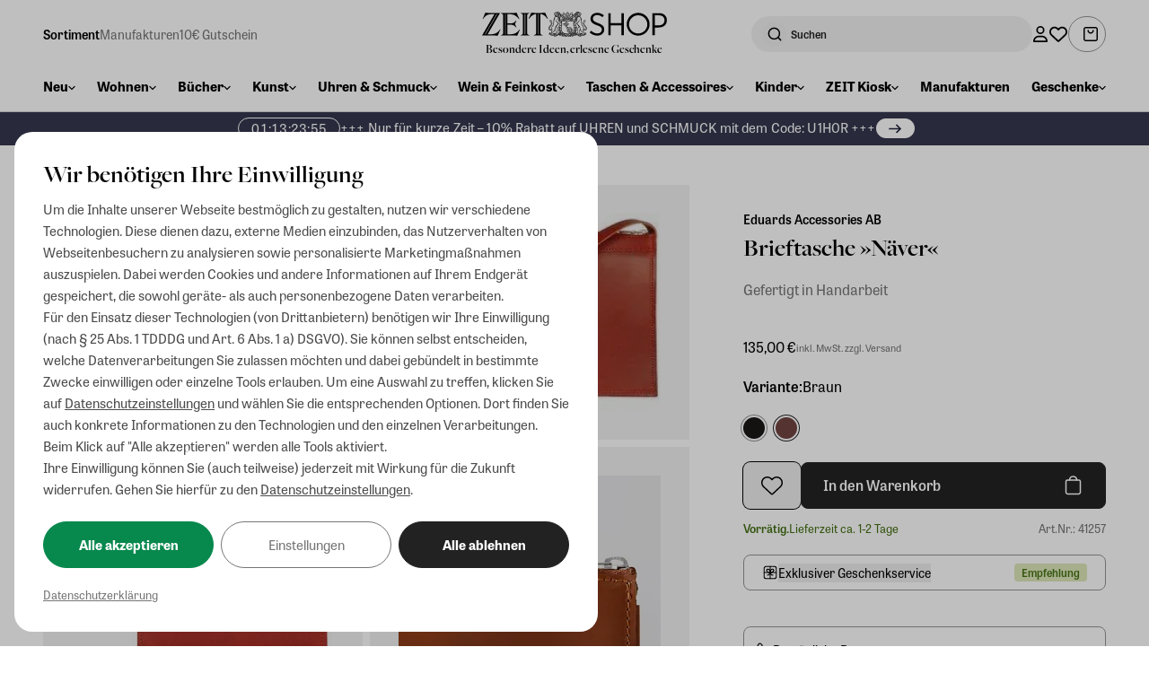

--- FILE ---
content_type: text/css; charset=UTF-8
request_url: https://shop.zeit.de/_astro/_path_.b9YP0apy.css
body_size: 4532
content:
.product--advantages[data-astro-cid-n6vkzwjn]{display:grid;-moz-columns:1;columns:1;grid-template-columns:1fr;gap:0;border:1px solid #949494;border-radius:.5rem}.product--advantages[data-astro-cid-n6vkzwjn] .product--advantages-item[data-astro-cid-n6vkzwjn]{display:flex;flex-direction:column;align-items:flex-start;justify-content:center;gap:.125rem;height:4.5rem;padding:0 .75rem;border-bottom:1px solid #949494}@media screen and (min-width:1400px){.product--advantages[data-astro-cid-n6vkzwjn] .product--advantages-item[data-astro-cid-n6vkzwjn]{display:flex;flex-direction:row;align-items:center;justify-content:flex-start;height:3.5rem}}.product--advantages[data-astro-cid-n6vkzwjn] .product--advantages-item[data-astro-cid-n6vkzwjn] .product--advantages-item-label[data-astro-cid-n6vkzwjn]{display:flex;align-items:center;justify-content:flex-start;gap:.5rem;flex-grow:0}@media screen and (min-width:1400px){.product--advantages[data-astro-cid-n6vkzwjn] .product--advantages-item[data-astro-cid-n6vkzwjn] .product--advantages-item-label[data-astro-cid-n6vkzwjn]{flex-grow:1}}.product--advantages[data-astro-cid-n6vkzwjn] .product--advantages-item[data-astro-cid-n6vkzwjn] .product--advantages-item-label[data-astro-cid-n6vkzwjn] div[data-astro-cid-n6vkzwjn]{font-size:.875rem;font-weight:400}.product--advantages[data-astro-cid-n6vkzwjn] .product--advantages-item[data-astro-cid-n6vkzwjn] .product--advantages-item-value[data-astro-cid-n6vkzwjn]{font-size:.875rem;font-weight:400;color:#767676;padding-left:1.75rem}@media screen and (min-width:1400px){.product--advantages[data-astro-cid-n6vkzwjn] .product--advantages-item[data-astro-cid-n6vkzwjn] .product--advantages-item-value[data-astro-cid-n6vkzwjn]{padding-left:0}}.product--advantages[data-astro-cid-n6vkzwjn] .product--advantages-item[data-astro-cid-n6vkzwjn]:last-child{border-bottom:none}.product--features[data-astro-cid-hy4n64og]{border-radius:.5rem;background-color:#f2f2f2;padding:2.25rem 1.5rem 2.5rem;display:grid;-moz-columns:1;columns:1;grid-template-columns:1fr;gap:1.5rem}.product--features[data-astro-cid-hy4n64og] .product--features-title[data-astro-cid-hy4n64og]{font-size:1.75rem;line-height:1.75rem;font-weight:600;color:#000}.product--features[data-astro-cid-hy4n64og] .product--features-items[data-astro-cid-hy4n64og]{display:grid;-moz-columns:1;columns:1;grid-template-columns:1fr;gap:1.75rem}.product--features[data-astro-cid-hy4n64og] .product--features-items[data-astro-cid-hy4n64og] .product--features-item[data-astro-cid-hy4n64og]{display:grid;-moz-columns:1;columns:1;grid-template-columns:1fr;gap:.25rem}.product--features[data-astro-cid-hy4n64og] .product--features-items[data-astro-cid-hy4n64og] .product--features-item[data-astro-cid-hy4n64og] .product--features-item-title[data-astro-cid-hy4n64og]{display:flex;align-items:center;justify-content:flex-start;gap:.375rem}.product--features[data-astro-cid-hy4n64og] .product--features-items[data-astro-cid-hy4n64og] .product--features-item[data-astro-cid-hy4n64og] .product--features-item-title[data-astro-cid-hy4n64og] div[data-astro-cid-hy4n64og]{color:#000;font-size:1rem;font-weight:600}.product--features[data-astro-cid-hy4n64og] .product--features-items[data-astro-cid-hy4n64og] .product--features-item[data-astro-cid-hy4n64og] .product--features-item-content[data-astro-cid-hy4n64og]{color:#6e6e6e;font-size:1rem;font-weight:400;line-height:1.25rem;padding-left:1.125rem}.product--gift-option-hint{display:flex;align-items:center;justify-content:space-between;height:2.5rem;gap:.5rem;padding:0 1rem;border-radius:.5rem;border:1px solid #949494}@media screen and (min-width:1250px){.product--gift-option-hint{padding:0 1.25rem}}.product--gift-option-hint .product--gift-option-hint-label{display:flex;align-items:center;justify-content:flex-start;gap:.0125rem;flex-grow:1}.product--gift-option-hint .product--gift-option-hint-label .product--gift-option-hint-label-content{display:flex;align-items:center;justify-content:center;gap:.5rem;font-size:.875rem}.product--gift-option-hint .product--gift-option-hint-badge{display:none;height:1.25rem;padding:0 .5rem;align-items:center;justify-content:center;background-color:#dde8b9;border-radius:.25rem;color:#457115;font-size:.75rem;font-weight:600}@media screen and (min-width:1250px){.product--gift-option-hint .product--gift-option-hint-badge{display:flex}}.fade-enter-active[data-v-8d4434f8],.fade-leave-active[data-v-8d4434f8]{transition:opacity .25s ease}.fade-enter-from[data-v-8d4434f8],.fade-leave-to[data-v-8d4434f8]{opacity:0}


--- FILE ---
content_type: application/javascript; charset=UTF-8
request_url: https://shop.zeit.de/_astro/Form.ClObujLL.js
body_size: 729
content:
import{c as t,d as a,z as n,n as l}from"./_shopware.AEfOsmB-.js";import{_ as c}from"./_plugin-vue_export-helper.DlAUqK2U.js";const p={__name:"FormRow",props:{cols:{type:Number,default:1},wrapOnMobile:{type:Boolean,default:!0}},setup(e,{expose:r}){r();const s={props:e};return Object.defineProperty(s,"__isScriptSetup",{enumerable:!1,value:!0}),s}};function _(e,r,o,s,u,f){return a(),t("div",{class:l(["grid",`grid-cols-${o.cols}`,"gap-x-[1rem]","gap-y-[1.75rem]",o.wrapOnMobile?"max-[700px]:grid-cols-1":null])},[n(e.$slots,"default")],2)}const x=c(p,[["render",_]]),d={},i={class:"grid grid-cols-1 gap-[1.75rem]"};function m(e,r){return a(),t("form",i,[n(e.$slots,"default")])}const b=c(d,[["render",m]]);export{x as F,b as a};


--- FILE ---
content_type: application/javascript; charset=UTF-8
request_url: https://shop.zeit.de/_astro/index.CpU25rv6.js
body_size: 1166
content:
import{a as i,t as a,g as l}from"./index.CcrllLGF.js";const c=()=>"/store-api/customer/wishlist",r=e=>`/store-api/customer/wishlist/add/${e}`,u=e=>`/store-api/customer/wishlist/delete/${e}`,p=(e=null)=>{async function s(n={}){return i.update({contextToken:await a.getContextToken(e)}),(await i.invoke.post(c(),n))?.data?.products?.elements??[]}async function o(n){i.update({contextToken:await a.getContextToken(e)}),await i.invoke.post(r(n))}async function t(n){i.update({contextToken:await a.getContextToken(e)}),await i.invoke.delete(u(n))}return{fetchWishlist:s,addProductToWishlist:o,deleteProductFromWishlist:t}},g=(e,s,o=null)=>{if(typeof e?.get!="function"||typeof e?.set!="function")return null;let t=e.get();if(t==null)t=l(s);else return t;if(o==="bool"&&typeof t!="boolean"&&(t=t===!0||t==="true"||t===1||t==="1"),o==="int"&&!Number.isFinite(t)&&(t=parseInt(t,10)),o==="float"&&!Number.isFinite(t)&&(t=parseFloat(t)),o==="string"&&typeof t!="string"&&(t=String(t)),o==="object"&&typeof t=="string")try{t=JSON.parse(e.get())}catch(n){console.error(`Failed to parse cookie value for key "${s}" as object:`,n),t=null}return e.set(t),t};export{g as f,p as u};


--- FILE ---
content_type: application/x-javascript
request_url: https://www.clarity.ms/tag/ajeksoru1k?ref=gtm
body_size: 934
content:
!function(c,l,a,r,i,t,y){a[c]("metadata",(function(){a[c]("set","C_IS","0")}),!1,!0);if(a[c].v||a[c].t)return a[c]("event",c,"dup."+i.projectId);a[c].t=!0,(t=l.createElement(r)).async=!0,t.src="https://scripts.clarity.ms/0.8.47/clarity.js",(y=l.getElementsByTagName(r)[0]).parentNode.insertBefore(t,y),a[c]("start",i),a[c].q.unshift(a[c].q.pop()),a[c]("set","C_IS","0")}("clarity",document,window,"script",{"projectId":"ajeksoru1k","upload":"https://a.clarity.ms/collect","expire":365,"cookies":["_clck"],"track":false,"content":true,"mask":["input[type=email]",".register--content",".account--info .panel--body",".account--billing .panel--body",".account--shipping .panel--body","form[name=profileForm] input","form[name=emailForm] input",".address--item-content .panel--body",".billing--panel",".shipping-panel",".payment--method-list input","section.flex.items","flex-grow",".text-\\[\\#808080\\]"],"keep":["msclkid"],"dob":2208});

--- FILE ---
content_type: application/javascript; charset=UTF-8
request_url: https://shop.zeit.de/_astro/index.fNWYO-Zx.js
body_size: 5435
content:
import{c as l,d as p,F as q,a as m,z as h,n as F,r as w,o as v,k as _,C as I,B as N,D as P,e as O,t as V,a6 as j}from"./_shopware.AEfOsmB-.js";import{u as x}from"./utils.94VmgcxF.js";import{u as S}from"./index.DVzmEpQ_.js";import{c as B}from"./index.Bp-Nq46h.js";import{o as L}from"./modal.C1li6eXW.js";import{a as T,b as E}from"./index.siH0Mrhw.js";/* empty css                        */import{_ as z}from"./_plugin-vue_export-helper.DlAUqK2U.js";import{a as f}from"./index.CcrllLGF.js";const A={__name:"AddToCartButton",props:{product:{type:Object,required:!0},disabled:{type:Boolean,default:!1},altClickHandler:{type:[Function,null],default:null},isLoading:{type:Boolean,default:!1},type:{type:String,default:"primary",validator:c=>["primary","secondary"].includes(c)}},setup(c,{expose:n}){n();const{t:u}=x(),{addCartItems:r,getCart:a,changeCartLineItemQuantity:o}=S(),s=w(!1),t=c;v(()=>{typeof t.isLoading=="boolean"&&(s.value=t.isLoading)}),_(()=>t.isLoading,d=>{typeof d=="boolean"&&(s.value=d)});const k={t:u,addCartItems:r,getCart:a,changeCartLineItemQuantity:o,isLoading:s,props:t,addProductToCart:async()=>{if(typeof t.altClickHandler=="function"){t.altClickHandler();return}s.value=!0;const d=await a();let i=null;const y={referencedId:t.product.id,type:"product",removable:!0,stackable:!0,payload:{productNumber:t.product.productNumber,productName:t.product.translated?.name??t.product.name,productManufacturerName:t.product.manufacturer?.translated?.name??t.product.manufacturer?.name}};for(const e of d?.lineItems??[]){if(e?.referencedId!==t.product.id||!e?.stackable||isNaN(e?.quantity)||e.quantity===0||isNaN(e?.payload?.stock)||e.payload.isCloseout&&e.payload.stock<=0)continue;const b=e.quantity,C=isNaN(e?.quantityInformation?.purchaseSteps)?1:e?.quantityInformation?.purchaseSteps,g=isNaN(e?.quantityInformation?.maxPurchase)?null:e?.quantityInformation?.maxPurchase;!isNaN(g)&&b+C>g||(i=await o(e.id,b+C))}if(i||(i=await r([y])),!i){s.value=!1,console.error("Unable to update cart with product "+t.product.id);return}N.set(i.errors&&Object.keys(i.errors).length>0?Object.values(i.errors):[]),I.set([y]),P.set(B(i?.lineItems)),L("off-canvas-cart--success"),T("add_to_cart",{currency:"EUR",value:t.product.calculatedPrice?.totalPrice??0,items:E(t.product)},!0),s.value=!1},onMounted:v,ref:w,watch:_,get useTranslations(){return x},get useCart(){return S},get calculateTotalCountFromCartLineItems(){return B},get openSlideOver(){return L},get buildEcommerceItemFromProduct(){return E},get sendProgrammaticEcommerceEvent(){return T},get cartCurrentLineItemsCount(){return P},get cartCurrentErrors(){return N},get cartLastAddedProducts(){return I}};return Object.defineProperty(k,"__isScriptSetup",{enumerable:!1,value:!0}),k}},H=["disabled"],M={class:"product--add-to-cart-button-label"},D={key:1,xmlns:"http://www.w3.org/2000/svg","xmlns:xlink":"http://www.w3.org/1999/xlink",style:{margin:"auto",background:"none",display:"block","shape-rendering":"auto"},width:"21px",height:"21px",viewBox:"0 0 100 100",preserveAspectRatio:"xMidYMid"};function Q(c,n,u,r,a,o){return p(),l("button",{class:F(["product--add-to-cart-button",[u.type==="primary"?"product--add-to-cart-button--primary":"product--add-to-cart-button--secondary"]]),"data-test":"product--add-to-cart",disabled:u.disabled||r.isLoading,onClick:r.addProductToCart},[r.isLoading?(p(),l("svg",D,[...n[1]||(n[1]=[m("circle",{cx:"50",cy:"50",fill:"none",stroke:"#ffffff","stroke-width":"10",r:"35","stroke-dasharray":"164.93361431346415 56.97787143782138"},[m("animateTransform",{attributeName:"transform",type:"rotate",repeatCount:"indefinite",dur:"1s",values:"0 50 50;360 50 50",keyTimes:"0;1"})],-1)])])):(p(),l(q,{key:0},[m("span",M,[h(c.$slots,"label",{},()=>[O(V(r.t("zeit_storefront.product.add_to_cart")),1)])]),h(c.$slots,"icon",{},()=>[n[0]||(n[0]=j('<svg xmlns="http://www.w3.org/2000/svg" width="24" height="24" viewBox="0 0 24 24" fill="none"><g clip-path="url(#clip0_1632_9161)"><path d="M18.5 21.5H6.5C5.96957 21.5 5.46086 21.2667 5.08579 20.8514C4.71071 20.4362 4.5 19.873 4.5 19.2857V7.66071C4.5 7.22027 4.65804 6.79786 4.93934 6.48641C5.22064 6.17497 5.60218 6 6 6H19C19.3978 6 19.7794 6.17497 20.0607 6.48641C20.342 6.79786 20.5 7.22027 20.5 7.66071V19.2857C20.5 19.873 20.2893 20.4362 19.9142 20.8514C19.5391 21.2667 19.0304 21.5 18.5 21.5Z" stroke="white" stroke-width="1.5" stroke-linecap="round" stroke-linejoin="round"></path><path d="M8.5 6V5.75C8.5 4.75544 8.89509 3.80161 9.59835 3.09835C10.3016 2.39509 11.2554 2 12.25 2H12.75C13.2425 2 13.7301 2.097 14.1851 2.28545C14.64 2.47391 15.0534 2.75013 15.4017 3.09835C15.7499 3.44657 16.0261 3.85997 16.2145 4.31494C16.403 4.76991 16.5 5.25754 16.5 5.75V6" stroke="white" stroke-width="1.5" stroke-linecap="round" stroke-linejoin="round"></path></g><defs><clipPath id="clip0_1632_9161"><rect width="24" height="24" fill="white"></rect></clipPath></defs></svg>',1))])],64))],10,H)}const at=z(A,[["render",Q]]),R=()=>"/store-api/zeit-marketing/back-in-stock/subscribe",U=()=>"/store-api/zeit-marketing/back-in-stock/unsubscribe",Y=()=>"/store-api/zeit-marketing/back-in-stock/confirm",ot=(c=null)=>{async function n(a,o,s=!1){await f.invoke.post(R(),{email:a,productId:o,isNewsletter:s})}async function u(a,o){await f.invoke.post(U(),{email:a,productId:o})}async function r(a,o){await f.invoke.post(Y(),{token:a,ehash:o})}return{subscribe:n,unsubscribe:u,confirm:r}};export{at as A,ot as u};


--- FILE ---
content_type: application/javascript; charset=UTF-8
request_url: https://shop.zeit.de/_astro/CampaignBanner.DVPCRy9B.js
body_size: 3444
content:
import{b as C,w as I,i,A as B,r as h,j as c,o as m,d as r,a as o,c as s,h as d,z as D,t as f,n as _}from"./_shopware.AEfOsmB-.js";import{g as w}from"./index.BH1OfRdB.js";/* empty css                         */import{_ as T}from"./_plugin-vue_export-helper.DlAUqK2U.js";import"./index.Dy_IOP8n.js";const M={__name:"CampaignBanner",props:{shortTitle:{type:[String,null],default:null},featureColor:{type:String,required:!0,validator(n){return/^#([0-9A-F]{3}){1,2}$/i.test(n)}},color:{type:String,required:!0,validator(n){return/^#([0-9A-F]{3}){1,2}$/i.test(n)}},url:{type:[String,null],required:!0},urlTarget:{type:String,default:"_self",validator(n){return["_blank","_parent","_self","_top"].includes(n)}},targetDate:{type:Date,default:null}},setup(n,{expose:u}){u();const t=h(null),e=n,g=c(()=>w()),p=c(()=>{const a=/^#?([a-f\d]{2})([a-f\d]{2})([a-f\d]{2})$/i.exec(e.featureColor);return a?{r:parseInt(a[1],16),g:parseInt(a[2],16),b:parseInt(a[3],16),a:.9}:null});m(()=>{if(!(e.targetDate instanceof Date)){t.value=null;return}const a=setInterval(()=>{const k=new Date,l=e.targetDate-k;if(l<=0){clearInterval(a);return}const v=Math.floor(l/(1e3*60*60*24)),y=Math.floor(l/(1e3*60*60)%24),S=Math.floor(l/1e3/60%60),x=Math.floor(l/1e3%60);t.value=`${v.toString().padStart(2,"0")}:${y.toString().padStart(2,"0")}:${S.toString().padStart(2,"0")}:${x.toString().padStart(2,"0")}`},1e3)});const b={countdown:t,props:e,elementId:g,backgroundRgba:p,computed:c,onMounted:m,ref:h,get generateUuid(){return w}};return Object.defineProperty(b,"__isScriptSetup",{enumerable:!1,value:!0}),b}},q={class:"campaign-banner--content"},R={class:"campaign-banner--content-label"},j=["id"],z={key:0,class:"campaign-banner--content-label-short"},A={width:"15",height:"10",viewBox:"0 0 15 10",fill:"none",xmlns:"http://www.w3.org/2000/svg"},F={width:"15",height:"10",viewBox:"0 0 15 10",fill:"none",xmlns:"http://www.w3.org/2000/svg"},L=["stroke"],N=["stroke"];function U(n,u,t,e,g,p){return r(),C(B(t.url?"a":"div"),{href:t.url,target:t.urlTarget,class:"campaign-banner",style:i({"background-color":`rgba(${e.backgroundRgba.r}, ${e.backgroundRgba.g}, ${e.backgroundRgba.b}, ${e.backgroundRgba.a})`,color:e.props.color}),"aria-labelledby":`campaign-banner-${e.elementId}-label`},{default:I(()=>[o("div",q,[o("div",R,[o("span",{id:`campaign-banner-${e.elementId}-label`,class:"campaign-banner--content-label-long"},[D(n.$slots,"default")],8,j),e.props.shortTitle?(r(),s("span",z,f(e.props.shortTitle),1)):d("",!0)]),e.countdown?(r(),s("div",{key:0,class:_(["campaign-banner--content-countdown",t.shortTitle?.length>25?"campaign-banner--hide-on-super-small-screens":""]),style:i({"border-color":e.props.color})},[o("span",null,f(e.countdown),1)],6)):d("",!0)]),t.url?(r(),s("button",{key:0,tabindex:"-1",class:_(["campaign-banner--cta",[!e.countdown&&t.shortTitle?.length>25?"campaign-banner--hide-on-super-small-screens":"",e.countdown&&t.shortTitle?.length>25?"campaign-banner--hide-on-small-screens":""]]),style:i({"background-color":e.props.color})},[(r(),s("svg",A,[(r(),s("svg",F,[o("path",{d:"M1 5.5H11.6667",stroke:e.props.featureColor,"stroke-width":"1.5","stroke-linecap":"square","stroke-linejoin":"round"},null,8,L),o("path",{d:"M9 9.5L13 5.5L9 1.5",stroke:e.props.featureColor,"stroke-width":"1.5","stroke-linecap":"square"},null,8,N)]))]))],6)):d("",!0)]),_:3},8,["href","target","style","aria-labelledby"])}const G=T(M,[["render",U]]);export{G as default};


--- FILE ---
content_type: application/javascript; charset=UTF-8
request_url: https://shop.zeit.de/_astro/runtime-dom.esm-bundler.Ut6Vva5h.js
body_size: 13795
content:
import{E as G,G as j,H as At,I as V,J as T,K as z,L as $,M as Kt,N as W,O as Ut,P as D,Q as Ft,R as Bt,S as qt,T as Gt,U as jt,V as zt,l as Wt,W as Xt,X as Zt,Y as Jt,Z as wt,_ as Mt,$ as Qt,a0 as Yt,a1 as kt}from"./_shopware.AEfOsmB-.js";/**
* @vue/runtime-dom v3.5.25
* (c) 2018-present Yuxi (Evan) You and Vue contributors
* @license MIT
**/let q;const et=typeof window<"u"&&window.trustedTypes;if(et)try{q=et.createPolicy("vue",{createHTML:t=>t})}catch{}const _t=q?t=>q.createHTML(t):t=>t,te="http://www.w3.org/2000/svg",ee="http://www.w3.org/1998/Math/MathML",S=typeof document<"u"?document:null,nt=S&&S.createElement("template"),ne={insert:(t,e,n)=>{e.insertBefore(t,n||null)},remove:t=>{const e=t.parentNode;e&&e.removeChild(t)},createElement:(t,e,n,s)=>{const o=e==="svg"?S.createElementNS(te,t):e==="mathml"?S.createElementNS(ee,t):n?S.createElement(t,{is:n}):S.createElement(t);return t==="select"&&s&&s.multiple!=null&&o.setAttribute("multiple",s.multiple),o},createText:t=>S.createTextNode(t),createComment:t=>S.createComment(t),setText:(t,e)=>{t.nodeValue=e},setElementText:(t,e)=>{t.textContent=e},parentNode:t=>t.parentNode,nextSibling:t=>t.nextSibling,querySelector:t=>S.querySelector(t),setScopeId(t,e){t.setAttribute(e,"")},insertStaticContent(t,e,n,s,o,r){const i=n?n.previousSibling:e.lastChild;if(o&&(o===r||o.nextSibling))for(;e.insertBefore(o.cloneNode(!0),n),!(o===r||!(o=o.nextSibling)););else{nt.innerHTML=_t(s==="svg"?`<svg>${t}</svg>`:s==="mathml"?`<math>${t}</math>`:t);const a=nt.content;if(s==="svg"||s==="mathml"){const f=a.firstChild;for(;f.firstChild;)a.appendChild(f.firstChild);a.removeChild(f)}e.insertBefore(a,n)}return[i?i.nextSibling:e.firstChild,n?n.previousSibling:e.lastChild]}},C="transition",N="animation",x=Symbol("_vtc"),yt={name:String,type:String,css:{type:Boolean,default:!0},duration:[String,Number,Object],enterFromClass:String,enterActiveClass:String,enterToClass:String,appearFromClass:String,appearActiveClass:String,appearToClass:String,leaveFromClass:String,leaveActiveClass:String,leaveToClass:String},se=W({},Bt,yt),oe=t=>(t.displayName="Transition",t.props=se,t),Pe=oe((t,{slots:e})=>qt(Gt,ie(t),e)),A=(t,e=[])=>{T(t)?t.forEach(n=>n(...e)):t&&t(...e)},st=t=>t?T(t)?t.some(e=>e.length>1):t.length>1:!1;function ie(t){const e={};for(const c in t)c in yt||(e[c]=t[c]);if(t.css===!1)return e;const{name:n="v",type:s,duration:o,enterFromClass:r=`${n}-enter-from`,enterActiveClass:i=`${n}-enter-active`,enterToClass:a=`${n}-enter-to`,appearFromClass:f=r,appearActiveClass:u=i,appearToClass:l=a,leaveFromClass:p=`${n}-leave-from`,leaveActiveClass:g=`${n}-leave-active`,leaveToClass:M=`${n}-leave-to`}=t,_=re(o),Ot=_&&_[0],Pt=_&&_[1],{onBeforeEnter:X,onEnter:Z,onEnterCancelled:J,onLeave:Q,onLeaveCancelled:Rt,onBeforeAppear:$t=X,onAppear:Ht=Z,onAppearCancelled:Vt=J}=e,K=(c,d,E,O)=>{c._enterCancelled=O,w(c,d?l:a),w(c,d?u:i),E&&E()},Y=(c,d)=>{c._isLeaving=!1,w(c,p),w(c,M),w(c,g),d&&d()},k=c=>(d,E)=>{const O=c?Ht:Z,tt=()=>K(d,c,E);A(O,[d,tt]),ot(()=>{w(d,c?f:r),h(d,c?l:a),st(O)||it(d,s,Ot,tt)})};return W(e,{onBeforeEnter(c){A(X,[c]),h(c,r),h(c,i)},onBeforeAppear(c){A($t,[c]),h(c,f),h(c,u)},onEnter:k(!1),onAppear:k(!0),onLeave(c,d){c._isLeaving=!0;const E=()=>Y(c,d);h(c,p),c._enterCancelled?(h(c,g),at(c)):(at(c),h(c,g)),ot(()=>{c._isLeaving&&(w(c,p),h(c,M),st(Q)||it(c,s,Pt,E))}),A(Q,[c,E])},onEnterCancelled(c){K(c,!1,void 0,!0),A(J,[c])},onAppearCancelled(c){K(c,!0,void 0,!0),A(Vt,[c])},onLeaveCancelled(c){Y(c),A(Rt,[c])}})}function re(t){if(t==null)return null;if(jt(t))return[U(t.enter),U(t.leave)];{const e=U(t);return[e,e]}}function U(t){return zt(t)}function h(t,e){e.split(/\s+/).forEach(n=>n&&t.classList.add(n)),(t[x]||(t[x]=new Set)).add(e)}function w(t,e){e.split(/\s+/).forEach(s=>s&&t.classList.remove(s));const n=t[x];n&&(n.delete(e),n.size||(t[x]=void 0))}function ot(t){requestAnimationFrame(()=>{requestAnimationFrame(t)})}let ce=0;function it(t,e,n,s){const o=t._endId=++ce,r=()=>{o===t._endId&&s()};if(n!=null)return setTimeout(r,n);const{type:i,timeout:a,propCount:f}=ae(t,e);if(!i)return s();const u=i+"end";let l=0;const p=()=>{t.removeEventListener(u,g),r()},g=M=>{M.target===t&&++l>=f&&p()};setTimeout(()=>{l<f&&p()},a+1),t.addEventListener(u,g)}function ae(t,e){const n=window.getComputedStyle(t),s=_=>(n[_]||"").split(", "),o=s(`${C}Delay`),r=s(`${C}Duration`),i=rt(o,r),a=s(`${N}Delay`),f=s(`${N}Duration`),u=rt(a,f);let l=null,p=0,g=0;e===C?i>0&&(l=C,p=i,g=r.length):e===N?u>0&&(l=N,p=u,g=f.length):(p=Math.max(i,u),l=p>0?i>u?C:N:null,g=l?l===C?r.length:f.length:0);const M=l===C&&/\b(?:transform|all)(?:,|$)/.test(s(`${C}Property`).toString());return{type:l,timeout:p,propCount:g,hasTransform:M}}function rt(t,e){for(;t.length<e.length;)t=t.concat(t);return Math.max(...e.map((n,s)=>ct(n)+ct(t[s])))}function ct(t){return t==="auto"?0:Number(t.slice(0,-1).replace(",","."))*1e3}function at(t){return(t?t.ownerDocument:document).body.offsetHeight}function fe(t,e,n){const s=t[x];s&&(e=(e?[e,...s]:[...s]).join(" ")),e==null?t.removeAttribute("class"):n?t.setAttribute("class",e):t.className=e}const H=Symbol("_vod"),Nt=Symbol("_vsh"),Re={name:"show",beforeMount(t,{value:e},{transition:n}){t[H]=t.style.display==="none"?"":t.style.display,n&&e?n.beforeEnter(t):L(t,e)},mounted(t,{value:e},{transition:n}){n&&e&&n.enter(t)},updated(t,{value:e,oldValue:n},{transition:s}){!e!=!n&&(s?e?(s.beforeEnter(t),L(t,!0),s.enter(t)):s.leave(t,()=>{L(t,!1)}):L(t,e))},beforeUnmount(t,{value:e}){L(t,e)}};function L(t,e){t.style.display=e?t[H]:"none",t[Nt]=!e}const ue=Symbol(""),le=/(?:^|;)\s*display\s*:/;function de(t,e,n){const s=t.style,o=D(n);let r=!1;if(n&&!o){if(e)if(D(e))for(const i of e.split(";")){const a=i.slice(0,i.indexOf(":")).trim();n[a]==null&&R(s,a,"")}else for(const i in e)n[i]==null&&R(s,i,"");for(const i in n)i==="display"&&(r=!0),R(s,i,n[i])}else if(o){if(e!==n){const i=s[ue];i&&(n+=";"+i),s.cssText=n,r=le.test(n)}}else e&&t.removeAttribute("style");H in t&&(t[H]=r?s.display:"",t[Nt]&&(s.display="none"))}const ft=/\s*!important$/;function R(t,e,n){if(T(n))n.forEach(s=>R(t,e,s));else if(n==null&&(n=""),e.startsWith("--"))t.setProperty(e,n);else{const s=pe(t,e);ft.test(n)?t.setProperty(j(s),n.replace(ft,""),"important"):t[s]=n}}const ut=["Webkit","Moz","ms"],F={};function pe(t,e){const n=F[e];if(n)return n;let s=wt(e);if(s!=="filter"&&s in t)return F[e]=s;s=Yt(s);for(let o=0;o<ut.length;o++){const r=ut[o]+s;if(r in t)return F[e]=r}return e}const lt="http://www.w3.org/1999/xlink";function dt(t,e,n,s,o,r=Jt(e)){s&&e.startsWith("xlink:")?n==null?t.removeAttributeNS(lt,e.slice(6,e.length)):t.setAttributeNS(lt,e,n):n==null||r&&!Mt(n)?t.removeAttribute(e):t.setAttribute(e,r?"":Qt(n)?String(n):n)}function pt(t,e,n,s,o){if(e==="innerHTML"||e==="textContent"){n!=null&&(t[e]=e==="innerHTML"?_t(n):n);return}const r=t.tagName;if(e==="value"&&r!=="PROGRESS"&&!r.includes("-")){const a=r==="OPTION"?t.getAttribute("value")||"":t.value,f=n==null?t.type==="checkbox"?"on":"":String(n);(a!==f||!("_value"in t))&&(t.value=f),n==null&&t.removeAttribute(e),t._value=n;return}let i=!1;if(n===""||n==null){const a=typeof t[e];a==="boolean"?n=Mt(n):n==null&&a==="string"?(n="",i=!0):a==="number"&&(n=0,i=!0)}try{t[e]=n}catch{}i&&t.removeAttribute(o||e)}function b(t,e,n,s){t.addEventListener(e,n,s)}function me(t,e,n,s){t.removeEventListener(e,n,s)}const mt=Symbol("_vei");function ge(t,e,n,s,o=null){const r=t[mt]||(t[mt]={}),i=r[e];if(s&&i)i.value=s;else{const[a,f]=he(e);if(s){const u=r[e]=Ce(s,o);b(t,a,u,f)}else i&&(me(t,a,i,f),r[e]=void 0)}}const gt=/(?:Once|Passive|Capture)$/;function he(t){let e;if(gt.test(t)){e={};let s;for(;s=t.match(gt);)t=t.slice(0,t.length-s[0].length),e[s[0].toLowerCase()]=!0}return[t[2]===":"?t.slice(3):j(t.slice(2)),e]}let B=0;const Se=Promise.resolve(),be=()=>B||(Se.then(()=>B=0),B=Date.now());function Ce(t,e){const n=s=>{if(!s._vts)s._vts=Date.now();else if(s._vts<=n.attached)return;kt(ve(s,n.value),e,5,[s])};return n.value=t,n.attached=be(),n}function ve(t,e){if(T(e)){const n=t.stopImmediatePropagation;return t.stopImmediatePropagation=()=>{n.call(t),t._stopped=!0},e.map(s=>o=>!o._stopped&&s&&s(o))}else return e}const ht=t=>t.charCodeAt(0)===111&&t.charCodeAt(1)===110&&t.charCodeAt(2)>96&&t.charCodeAt(2)<123,Te=(t,e,n,s,o,r)=>{const i=o==="svg";e==="class"?fe(t,s,i):e==="style"?de(t,n,s):Xt(e)?Zt(e)||ge(t,e,n,s,r):(e[0]==="."?(e=e.slice(1),!0):e[0]==="^"?(e=e.slice(1),!1):Ee(t,e,s,i))?(pt(t,e,s),!t.tagName.includes("-")&&(e==="value"||e==="checked"||e==="selected")&&dt(t,e,s,i,r,e!=="value")):t._isVueCE&&(/[A-Z]/.test(e)||!D(s))?pt(t,wt(e),s,r,e):(e==="true-value"?t._trueValue=s:e==="false-value"&&(t._falseValue=s),dt(t,e,s,i))};function Ee(t,e,n,s){if(s)return!!(e==="innerHTML"||e==="textContent"||e in t&&ht(e)&&At(n));if(e==="spellcheck"||e==="draggable"||e==="translate"||e==="autocorrect"||e==="sandbox"&&t.tagName==="IFRAME"||e==="form"||e==="list"&&t.tagName==="INPUT"||e==="type"&&t.tagName==="TEXTAREA")return!1;if(e==="width"||e==="height"){const o=t.tagName;if(o==="IMG"||o==="VIDEO"||o==="CANVAS"||o==="SOURCE")return!1}return ht(e)&&D(n)?!1:e in t}const v=t=>{const e=t.props["onUpdate:modelValue"]||!1;return T(e)?n=>Kt(e,n):e};function Ae(t){t.target.composing=!0}function St(t){const e=t.target;e.composing&&(e.composing=!1,e.dispatchEvent(new Event("input")))}const m=Symbol("_assign");function bt(t,e,n){return e&&(t=t.trim()),n&&(t=G(t)),t}const Ct={created(t,{modifiers:{lazy:e,trim:n,number:s}},o){t[m]=v(o);const r=s||o.props&&o.props.type==="number";b(t,e?"change":"input",i=>{i.target.composing||t[m](bt(t.value,n,r))}),(n||r)&&b(t,"change",()=>{t.value=bt(t.value,n,r)}),e||(b(t,"compositionstart",Ae),b(t,"compositionend",St),b(t,"change",St))},mounted(t,{value:e}){t.value=e??""},beforeUpdate(t,{value:e,oldValue:n,modifiers:{lazy:s,trim:o,number:r}},i){if(t[m]=v(i),t.composing)return;const a=(r||t.type==="number")&&!/^0\d/.test(t.value)?G(t.value):t.value,f=e??"";a!==f&&(document.activeElement===t&&t.type!=="range"&&(s&&e===n||o&&t.value.trim()===f)||(t.value=f))}},we={deep:!0,created(t,e,n){t[m]=v(n),b(t,"change",()=>{const s=t._modelValue,o=y(t),r=t.checked,i=t[m];if(T(s)){const a=z(s,o),f=a!==-1;if(r&&!f)i(s.concat(o));else if(!r&&f){const u=[...s];u.splice(a,1),i(u)}}else if(V(s)){const a=new Set(s);r?a.add(o):a.delete(o),i(a)}else i(Lt(t,r))})},mounted:vt,beforeUpdate(t,e,n){t[m]=v(n),vt(t,e,n)}};function vt(t,{value:e,oldValue:n},s){t._modelValue=e;let o;if(T(e))o=z(e,s.props.value)>-1;else if(V(e))o=e.has(s.props.value);else{if(e===n)return;o=$(e,Lt(t,!0))}t.checked!==o&&(t.checked=o)}const Me={created(t,{value:e},n){t.checked=$(e,n.props.value),t[m]=v(n),b(t,"change",()=>{t[m](y(t))})},beforeUpdate(t,{value:e,oldValue:n},s){t[m]=v(s),e!==n&&(t.checked=$(e,s.props.value))}},_e={deep:!0,created(t,{value:e,modifiers:{number:n}},s){const o=V(e);b(t,"change",()=>{const r=Array.prototype.filter.call(t.options,i=>i.selected).map(i=>n?G(y(i)):y(i));t[m](t.multiple?o?new Set(r):r:r[0]),t._assigning=!0,Wt(()=>{t._assigning=!1})}),t[m]=v(s)},mounted(t,{value:e}){Tt(t,e)},beforeUpdate(t,e,n){t[m]=v(n)},updated(t,{value:e}){t._assigning||Tt(t,e)}};function Tt(t,e){const n=t.multiple,s=T(e);if(!(n&&!s&&!V(e))){for(let o=0,r=t.options.length;o<r;o++){const i=t.options[o],a=y(i);if(n)if(s){const f=typeof a;f==="string"||f==="number"?i.selected=e.some(u=>String(u)===String(a)):i.selected=z(e,a)>-1}else i.selected=e.has(a);else if($(y(i),e)){t.selectedIndex!==o&&(t.selectedIndex=o);return}}!n&&t.selectedIndex!==-1&&(t.selectedIndex=-1)}}function y(t){return"_value"in t?t._value:t.value}function Lt(t,e){const n=e?"_trueValue":"_falseValue";return n in t?t[n]:e}const $e={created(t,e,n){P(t,e,n,null,"created")},mounted(t,e,n){P(t,e,n,null,"mounted")},beforeUpdate(t,e,n,s){P(t,e,n,s,"beforeUpdate")},updated(t,e,n,s){P(t,e,n,s,"updated")}};function ye(t,e){switch(t){case"SELECT":return _e;case"TEXTAREA":return Ct;default:switch(e){case"checkbox":return we;case"radio":return Me;default:return Ct}}}function P(t,e,n,s,o){const i=ye(t.tagName,n.props&&n.props.type)[o];i&&i(t,e,n,s)}const Ne=["ctrl","shift","alt","meta"],Le={stop:t=>t.stopPropagation(),prevent:t=>t.preventDefault(),self:t=>t.target!==t.currentTarget,ctrl:t=>!t.ctrlKey,shift:t=>!t.shiftKey,alt:t=>!t.altKey,meta:t=>!t.metaKey,left:t=>"button"in t&&t.button!==0,middle:t=>"button"in t&&t.button!==1,right:t=>"button"in t&&t.button!==2,exact:(t,e)=>Ne.some(n=>t[`${n}Key`]&&!e.includes(n))},He=(t,e)=>{const n=t._withMods||(t._withMods={}),s=e.join(".");return n[s]||(n[s]=((o,...r)=>{for(let i=0;i<e.length;i++){const a=Le[e[i]];if(a&&a(o,e))return}return t(o,...r)}))},Ie={esc:"escape",space:" ",up:"arrow-up",left:"arrow-left",right:"arrow-right",down:"arrow-down",delete:"backspace"},Ve=(t,e)=>{const n=t._withKeys||(t._withKeys={}),s=e.join(".");return n[s]||(n[s]=(o=>{if(!("key"in o))return;const r=j(o.key);if(e.some(i=>i===r||Ie[i]===r))return t(o)}))},It=W({patchProp:Te},ne);let I,Et=!1;function De(){return I||(I=Ft(It))}function xe(){return I=Et?I:Ut(It),Et=!0,I}const Ke=((...t)=>{const e=De().createApp(...t),{mount:n}=e;return e.mount=s=>{const o=xt(s);if(!o)return;const r=e._component;!At(r)&&!r.render&&!r.template&&(r.template=o.innerHTML),o.nodeType===1&&(o.textContent="");const i=n(o,!1,Dt(o));return o instanceof Element&&(o.removeAttribute("v-cloak"),o.setAttribute("data-v-app","")),i},e}),Ue=((...t)=>{const e=xe().createApp(...t),{mount:n}=e;return e.mount=s=>{const o=xt(s);if(o)return n(o,!0,Dt(o))},e});function Dt(t){if(t instanceof SVGElement)return"svg";if(typeof MathMLElement=="function"&&t instanceof MathMLElement)return"mathml"}function xt(t){return D(t)?document.querySelector(t):t}export{Pe as T,$e as a,He as b,we as c,_e as d,Me as e,Ue as f,Ke as g,Re as h,Ct as v,Ve as w};


--- FILE ---
content_type: application/javascript; charset=UTF-8
request_url: https://shop.zeit.de/_astro/index.CcrllLGF.js
body_size: 32370
content:
function Pr(e){return e&&e.__esModule&&Object.prototype.hasOwnProperty.call(e,"default")?e.default:e}function Pt(e){if(Object.prototype.hasOwnProperty.call(e,"__esModule"))return e;var r=e.default;if(typeof r=="function"){var t=function n(){return this instanceof n?Reflect.construct(r,arguments,this.constructor):r.apply(this,arguments)};t.prototype=r.prototype}else t={};return Object.defineProperty(t,"__esModule",{value:!0}),Object.keys(e).forEach(function(n){var i=Object.getOwnPropertyDescriptor(e,n);Object.defineProperty(t,n,i.get?i:{enumerable:!0,get:function(){return e[n]}})}),t}var $={exports:{}},z,_e;function mr(){return _e||(_e=1,z=function(r,t){return function(){for(var i=new Array(arguments.length),a=0;a<i.length;a++)i[a]=arguments[a];return r.apply(t,i)}}),z}var X,Pe;function O(){if(Pe)return X;Pe=1;var e=mr(),r=Object.prototype.toString,t=(function(f){return function(m){var E=r.call(m);return f[E]||(f[E]=E.slice(8,-1).toLowerCase())}})(Object.create(null));function n(f){return f=f.toLowerCase(),function(E){return t(E)===f}}function i(f){return Array.isArray(f)}function a(f){return typeof f>"u"}function o(f){return f!==null&&!a(f)&&f.constructor!==null&&!a(f.constructor)&&typeof f.constructor.isBuffer=="function"&&f.constructor.isBuffer(f)}var s=n("ArrayBuffer");function l(f){var m;return typeof ArrayBuffer<"u"&&ArrayBuffer.isView?m=ArrayBuffer.isView(f):m=f&&f.buffer&&s(f.buffer),m}function h(f){return typeof f=="string"}function d(f){return typeof f=="number"}function u(f){return f!==null&&typeof f=="object"}function c(f){if(t(f)!=="object")return!1;var m=Object.getPrototypeOf(f);return m===null||m===Object.prototype}var y=n("Date"),g=n("File"),R=n("Blob"),v=n("FileList");function A(f){return r.call(f)==="[object Function]"}function q(f){return u(f)&&A(f.pipe)}function F(f){var m="[object FormData]";return f&&(typeof FormData=="function"&&f instanceof FormData||r.call(f)===m||A(f.toString)&&f.toString()===m)}var k=n("URLSearchParams");function p(f){return f.trim?f.trim():f.replace(/^\s+|\s+$/g,"")}function T(){return typeof navigator<"u"&&(navigator.product==="ReactNative"||navigator.product==="NativeScript"||navigator.product==="NS")?!1:typeof window<"u"&&typeof document<"u"}function L(f,m){if(!(f===null||typeof f>"u"))if(typeof f!="object"&&(f=[f]),i(f))for(var E=0,C=f.length;E<C;E++)m.call(null,f[E],E,f);else for(var b in f)Object.prototype.hasOwnProperty.call(f,b)&&m.call(null,f[b],b,f)}function U(){var f={};function m(b,S){c(f[S])&&c(b)?f[S]=U(f[S],b):c(b)?f[S]=U({},b):i(b)?f[S]=b.slice():f[S]=b}for(var E=0,C=arguments.length;E<C;E++)L(arguments[E],m);return f}function M(f,m,E){return L(m,function(b,S){E&&typeof b=="function"?f[S]=e(b,E):f[S]=b}),f}function H(f){return f.charCodeAt(0)===65279&&(f=f.slice(1)),f}function j(f,m,E,C){f.prototype=Object.create(m.prototype,C),f.prototype.constructor=f,E&&Object.assign(f.prototype,E)}function x(f,m,E){var C,b,S,Ne={};m=m||{};do{for(C=Object.getOwnPropertyNames(f),b=C.length;b-- >0;)S=C[b],Ne[S]||(m[S]=f[S],Ne[S]=!0);f=Object.getPrototypeOf(f)}while(f&&(!E||E(f,m))&&f!==Object.prototype);return m}function P(f,m,E){f=String(f),(E===void 0||E>f.length)&&(E=f.length),E-=m.length;var C=f.indexOf(m,E);return C!==-1&&C===E}function N(f){if(!f)return null;var m=f.length;if(a(m))return null;for(var E=new Array(m);m-- >0;)E[m]=f[m];return E}var J=(function(f){return function(m){return f&&m instanceof f}})(typeof Uint8Array<"u"&&Object.getPrototypeOf(Uint8Array));return X={isArray:i,isArrayBuffer:s,isBuffer:o,isFormData:F,isArrayBufferView:l,isString:h,isNumber:d,isObject:u,isPlainObject:c,isUndefined:a,isDate:y,isFile:g,isBlob:R,isFunction:A,isStream:q,isURLSearchParams:k,isStandardBrowserEnv:T,forEach:L,merge:U,extend:M,trim:p,stripBOM:H,inherits:j,toFlatObject:x,kindOf:t,kindOfTest:n,endsWith:P,toArray:N,isTypedArray:J,isFileList:v},X}var K,De;function yr(){if(De)return K;De=1;var e=O();function r(t){return encodeURIComponent(t).replace(/%3A/gi,":").replace(/%24/g,"$").replace(/%2C/gi,",").replace(/%20/g,"+").replace(/%5B/gi,"[").replace(/%5D/gi,"]")}return K=function(n,i,a){if(!i)return n;var o;if(a)o=a(i);else if(e.isURLSearchParams(i))o=i.toString();else{var s=[];e.forEach(i,function(d,u){d===null||typeof d>"u"||(e.isArray(d)?u=u+"[]":d=[d],e.forEach(d,function(y){e.isDate(y)?y=y.toISOString():e.isObject(y)&&(y=JSON.stringify(y)),s.push(r(u)+"="+r(y))}))}),o=s.join("&")}if(o){var l=n.indexOf("#");l!==-1&&(n=n.slice(0,l)),n+=(n.indexOf("?")===-1?"?":"&")+o}return n},K}var Y,Ue;function Dr(){if(Ue)return Y;Ue=1;var e=O();function r(){this.handlers=[]}return r.prototype.use=function(n,i,a){return this.handlers.push({fulfilled:n,rejected:i,synchronous:a?a.synchronous:!1,runWhen:a?a.runWhen:null}),this.handlers.length-1},r.prototype.eject=function(n){this.handlers[n]&&(this.handlers[n]=null)},r.prototype.forEach=function(n){e.forEach(this.handlers,function(a){a!==null&&n(a)})},Y=r,Y}var G,ke;function Ur(){if(ke)return G;ke=1;var e=O();return G=function(t,n){e.forEach(t,function(a,o){o!==n&&o.toUpperCase()===n.toUpperCase()&&(t[n]=a,delete t[o])})},G}var Q,Ie;function I(){if(Ie)return Q;Ie=1;var e=O();function r(i,a,o,s,l){Error.call(this),this.message=i,this.name="AxiosError",a&&(this.code=a),o&&(this.config=o),s&&(this.request=s),l&&(this.response=l)}e.inherits(r,Error,{toJSON:function(){return{message:this.message,name:this.name,description:this.description,number:this.number,fileName:this.fileName,lineNumber:this.lineNumber,columnNumber:this.columnNumber,stack:this.stack,config:this.config,code:this.code,status:this.response&&this.response.status?this.response.status:null}}});var t=r.prototype,n={};return["ERR_BAD_OPTION_VALUE","ERR_BAD_OPTION","ECONNABORTED","ETIMEDOUT","ERR_NETWORK","ERR_FR_TOO_MANY_REDIRECTS","ERR_DEPRECATED","ERR_BAD_RESPONSE","ERR_BAD_REQUEST","ERR_CANCELED"].forEach(function(i){n[i]={value:i}}),Object.defineProperties(r,n),Object.defineProperty(t,"isAxiosError",{value:!0}),r.from=function(i,a,o,s,l,h){var d=Object.create(t);return e.toFlatObject(i,d,function(c){return c!==Error.prototype}),r.call(d,i.message,a,o,s,l),d.name=i.name,h&&Object.assign(d,h),d},Q=r,Q}var Z,Le;function Er(){return Le||(Le=1,Z={silentJSONParsing:!0,forcedJSONParsing:!0,clarifyTimeoutError:!1}),Z}var ee,je;function vr(){if(je)return ee;je=1;var e=O();function r(t,n){n=n||new FormData;var i=[];function a(s){return s===null?"":e.isDate(s)?s.toISOString():e.isArrayBuffer(s)||e.isTypedArray(s)?typeof Blob=="function"?new Blob([s]):Buffer.from(s):s}function o(s,l){if(e.isPlainObject(s)||e.isArray(s)){if(i.indexOf(s)!==-1)throw Error("Circular reference detected in "+l);i.push(s),e.forEach(s,function(d,u){if(!e.isUndefined(d)){var c=l?l+"."+u:u,y;if(d&&!l&&typeof d=="object"){if(e.endsWith(u,"{}"))d=JSON.stringify(d);else if(e.endsWith(u,"[]")&&(y=e.toArray(d))){y.forEach(function(g){!e.isUndefined(g)&&n.append(c,a(g))});return}}o(d,c)}}),i.pop()}else n.append(l,a(s))}return o(t),n}return ee=r,ee}var re,Be;function kr(){if(Be)return re;Be=1;var e=I();return re=function(t,n,i){var a=i.config.validateStatus;!i.status||!a||a(i.status)?t(i):n(new e("Request failed with status code "+i.status,[e.ERR_BAD_REQUEST,e.ERR_BAD_RESPONSE][Math.floor(i.status/100)-4],i.config,i.request,i))},re}var te,Me;function Ir(){if(Me)return te;Me=1;var e=O();return te=e.isStandardBrowserEnv()?(function(){return{write:function(n,i,a,o,s,l){var h=[];h.push(n+"="+encodeURIComponent(i)),e.isNumber(a)&&h.push("expires="+new Date(a).toGMTString()),e.isString(o)&&h.push("path="+o),e.isString(s)&&h.push("domain="+s),l===!0&&h.push("secure"),document.cookie=h.join("; ")},read:function(n){var i=document.cookie.match(new RegExp("(^|;\\s*)("+n+")=([^;]*)"));return i?decodeURIComponent(i[3]):null},remove:function(n){this.write(n,"",Date.now()-864e5)}}})():(function(){return{write:function(){},read:function(){return null},remove:function(){}}})(),te}var ne,He;function Lr(){return He||(He=1,ne=function(r){return/^([a-z][a-z\d+\-.]*:)?\/\//i.test(r)}),ne}var ie,$e;function jr(){return $e||($e=1,ie=function(r,t){return t?r.replace(/\/+$/,"")+"/"+t.replace(/^\/+/,""):r}),ie}var ae,We;function Rr(){if(We)return ae;We=1;var e=Lr(),r=jr();return ae=function(n,i){return n&&!e(i)?r(n,i):i},ae}var se,Ve;function Br(){if(Ve)return se;Ve=1;var e=O(),r=["age","authorization","content-length","content-type","etag","expires","from","host","if-modified-since","if-unmodified-since","last-modified","location","max-forwards","proxy-authorization","referer","retry-after","user-agent"];return se=function(n){var i={},a,o,s;return n&&e.forEach(n.split(`
`),function(h){if(s=h.indexOf(":"),a=e.trim(h.substr(0,s)).toLowerCase(),o=e.trim(h.substr(s+1)),a){if(i[a]&&r.indexOf(a)>=0)return;a==="set-cookie"?i[a]=(i[a]?i[a]:[]).concat([o]):i[a]=i[a]?i[a]+", "+o:o}}),i},se}var oe,Je;function Mr(){if(Je)return oe;Je=1;var e=O();return oe=e.isStandardBrowserEnv()?(function(){var t=/(msie|trident)/i.test(navigator.userAgent),n=document.createElement("a"),i;function a(o){var s=o;return t&&(n.setAttribute("href",s),s=n.href),n.setAttribute("href",s),{href:n.href,protocol:n.protocol?n.protocol.replace(/:$/,""):"",host:n.host,search:n.search?n.search.replace(/^\?/,""):"",hash:n.hash?n.hash.replace(/^#/,""):"",hostname:n.hostname,port:n.port,pathname:n.pathname.charAt(0)==="/"?n.pathname:"/"+n.pathname}}return i=a(window.location.href),function(s){var l=e.isString(s)?a(s):s;return l.protocol===i.protocol&&l.host===i.host}})():(function(){return function(){return!0}})(),oe}var ue,ze;function W(){if(ze)return ue;ze=1;var e=I(),r=O();function t(n){e.call(this,n??"canceled",e.ERR_CANCELED),this.name="CanceledError"}return r.inherits(t,e,{__CANCEL__:!0}),ue=t,ue}var fe,Xe;function Hr(){return Xe||(Xe=1,fe=function(r){var t=/^([-+\w]{1,25})(:?\/\/|:)/.exec(r);return t&&t[1]||""}),fe}var ce,Ke;function Ye(){if(Ke)return ce;Ke=1;var e=O(),r=kr(),t=Ir(),n=yr(),i=Rr(),a=Br(),o=Mr(),s=Er(),l=I(),h=W(),d=Hr();return ce=function(c){return new Promise(function(g,R){var v=c.data,A=c.headers,q=c.responseType,F;function k(){c.cancelToken&&c.cancelToken.unsubscribe(F),c.signal&&c.signal.removeEventListener("abort",F)}e.isFormData(v)&&e.isStandardBrowserEnv()&&delete A["Content-Type"];var p=new XMLHttpRequest;if(c.auth){var T=c.auth.username||"",L=c.auth.password?unescape(encodeURIComponent(c.auth.password)):"";A.Authorization="Basic "+btoa(T+":"+L)}var U=i(c.baseURL,c.url);p.open(c.method.toUpperCase(),n(U,c.params,c.paramsSerializer),!0),p.timeout=c.timeout;function M(){if(p){var x="getAllResponseHeaders"in p?a(p.getAllResponseHeaders()):null,P=!q||q==="text"||q==="json"?p.responseText:p.response,N={data:P,status:p.status,statusText:p.statusText,headers:x,config:c,request:p};r(function(f){g(f),k()},function(f){R(f),k()},N),p=null}}if("onloadend"in p?p.onloadend=M:p.onreadystatechange=function(){!p||p.readyState!==4||p.status===0&&!(p.responseURL&&p.responseURL.indexOf("file:")===0)||setTimeout(M)},p.onabort=function(){p&&(R(new l("Request aborted",l.ECONNABORTED,c,p)),p=null)},p.onerror=function(){R(new l("Network Error",l.ERR_NETWORK,c,p,p)),p=null},p.ontimeout=function(){var P=c.timeout?"timeout of "+c.timeout+"ms exceeded":"timeout exceeded",N=c.transitional||s;c.timeoutErrorMessage&&(P=c.timeoutErrorMessage),R(new l(P,N.clarifyTimeoutError?l.ETIMEDOUT:l.ECONNABORTED,c,p)),p=null},e.isStandardBrowserEnv()){var H=(c.withCredentials||o(U))&&c.xsrfCookieName?t.read(c.xsrfCookieName):void 0;H&&(A[c.xsrfHeaderName]=H)}"setRequestHeader"in p&&e.forEach(A,function(P,N){typeof v>"u"&&N.toLowerCase()==="content-type"?delete A[N]:p.setRequestHeader(N,P)}),e.isUndefined(c.withCredentials)||(p.withCredentials=!!c.withCredentials),q&&q!=="json"&&(p.responseType=c.responseType),typeof c.onDownloadProgress=="function"&&p.addEventListener("progress",c.onDownloadProgress),typeof c.onUploadProgress=="function"&&p.upload&&p.upload.addEventListener("progress",c.onUploadProgress),(c.cancelToken||c.signal)&&(F=function(x){p&&(R(!x||x&&x.type?new h:x),p.abort(),p=null)},c.cancelToken&&c.cancelToken.subscribe(F),c.signal&&(c.signal.aborted?F():c.signal.addEventListener("abort",F))),v||(v=null);var j=d(U);if(j&&["http","https","file"].indexOf(j)===-1){R(new l("Unsupported protocol "+j+":",l.ERR_BAD_REQUEST,c));return}p.send(v)})},ce}var le,Ge;function $r(){return Ge||(Ge=1,le=null),le}var de,Qe;function xe(){if(Qe)return de;Qe=1;var e=O(),r=Ur(),t=I(),n=Er(),i=vr(),a={"Content-Type":"application/x-www-form-urlencoded"};function o(d,u){!e.isUndefined(d)&&e.isUndefined(d["Content-Type"])&&(d["Content-Type"]=u)}function s(){var d;return(typeof XMLHttpRequest<"u"||typeof process<"u"&&Object.prototype.toString.call(process)==="[object process]")&&(d=Ye()),d}function l(d,u,c){if(e.isString(d))try{return(u||JSON.parse)(d),e.trim(d)}catch(y){if(y.name!=="SyntaxError")throw y}return(c||JSON.stringify)(d)}var h={transitional:n,adapter:s(),transformRequest:[function(u,c){if(r(c,"Accept"),r(c,"Content-Type"),e.isFormData(u)||e.isArrayBuffer(u)||e.isBuffer(u)||e.isStream(u)||e.isFile(u)||e.isBlob(u))return u;if(e.isArrayBufferView(u))return u.buffer;if(e.isURLSearchParams(u))return o(c,"application/x-www-form-urlencoded;charset=utf-8"),u.toString();var y=e.isObject(u),g=c&&c["Content-Type"],R;if((R=e.isFileList(u))||y&&g==="multipart/form-data"){var v=this.env&&this.env.FormData;return i(R?{"files[]":u}:u,v&&new v)}else if(y||g==="application/json")return o(c,"application/json"),l(u);return u}],transformResponse:[function(u){var c=this.transitional||h.transitional,y=c&&c.silentJSONParsing,g=c&&c.forcedJSONParsing,R=!y&&this.responseType==="json";if(R||g&&e.isString(u)&&u.length)try{return JSON.parse(u)}catch(v){if(R)throw v.name==="SyntaxError"?t.from(v,t.ERR_BAD_RESPONSE,this,null,this.response):v}return u}],timeout:0,xsrfCookieName:"XSRF-TOKEN",xsrfHeaderName:"X-XSRF-TOKEN",maxContentLength:-1,maxBodyLength:-1,env:{FormData:$r()},validateStatus:function(u){return u>=200&&u<300},headers:{common:{Accept:"application/json, text/plain, */*"}}};return e.forEach(["delete","get","head"],function(u){h.headers[u]={}}),e.forEach(["post","put","patch"],function(u){h.headers[u]=e.merge(a)}),de=h,de}var he,Ze;function Wr(){if(Ze)return he;Ze=1;var e=O(),r=xe();return he=function(n,i,a){var o=this||r;return e.forEach(a,function(l){n=l.call(o,n,i)}),n},he}var pe,er;function gr(){return er||(er=1,pe=function(r){return!!(r&&r.__CANCEL__)}),pe}var me,rr;function Vr(){if(rr)return me;rr=1;var e=O(),r=Wr(),t=gr(),n=xe(),i=W();function a(o){if(o.cancelToken&&o.cancelToken.throwIfRequested(),o.signal&&o.signal.aborted)throw new i}return me=function(s){a(s),s.headers=s.headers||{},s.data=r.call(s,s.data,s.headers,s.transformRequest),s.headers=e.merge(s.headers.common||{},s.headers[s.method]||{},s.headers),e.forEach(["delete","get","head","post","put","patch","common"],function(d){delete s.headers[d]});var l=s.adapter||n.adapter;return l(s).then(function(d){return a(s),d.data=r.call(s,d.data,d.headers,s.transformResponse),d},function(d){return t(d)||(a(s),d&&d.response&&(d.response.data=r.call(s,d.response.data,d.response.headers,s.transformResponse))),Promise.reject(d)})},me}var ye,tr;function wr(){if(tr)return ye;tr=1;var e=O();return ye=function(t,n){n=n||{};var i={};function a(u,c){return e.isPlainObject(u)&&e.isPlainObject(c)?e.merge(u,c):e.isPlainObject(c)?e.merge({},c):e.isArray(c)?c.slice():c}function o(u){if(e.isUndefined(n[u])){if(!e.isUndefined(t[u]))return a(void 0,t[u])}else return a(t[u],n[u])}function s(u){if(!e.isUndefined(n[u]))return a(void 0,n[u])}function l(u){if(e.isUndefined(n[u])){if(!e.isUndefined(t[u]))return a(void 0,t[u])}else return a(void 0,n[u])}function h(u){if(u in n)return a(t[u],n[u]);if(u in t)return a(void 0,t[u])}var d={url:s,method:s,data:s,baseURL:l,transformRequest:l,transformResponse:l,paramsSerializer:l,timeout:l,timeoutMessage:l,withCredentials:l,adapter:l,responseType:l,xsrfCookieName:l,xsrfHeaderName:l,onUploadProgress:l,onDownloadProgress:l,decompress:l,maxContentLength:l,maxBodyLength:l,beforeRedirect:l,transport:l,httpAgent:l,httpsAgent:l,cancelToken:l,socketPath:l,responseEncoding:l,validateStatus:h};return e.forEach(Object.keys(t).concat(Object.keys(n)),function(c){var y=d[c]||o,g=y(c);e.isUndefined(g)&&y!==h||(i[c]=g)}),i},ye}var Ee,nr;function br(){return nr||(nr=1,Ee={version:"0.27.2"}),Ee}var ve,ir;function Jr(){if(ir)return ve;ir=1;var e=br().version,r=I(),t={};["object","boolean","number","function","string","symbol"].forEach(function(a,o){t[a]=function(l){return typeof l===a||"a"+(o<1?"n ":" ")+a}});var n={};t.transitional=function(o,s,l){function h(d,u){return"[Axios v"+e+"] Transitional option '"+d+"'"+u+(l?". "+l:"")}return function(d,u,c){if(o===!1)throw new r(h(u," has been removed"+(s?" in "+s:"")),r.ERR_DEPRECATED);return s&&!n[u]&&(n[u]=!0,console.warn(h(u," has been deprecated since v"+s+" and will be removed in the near future"))),o?o(d,u,c):!0}};function i(a,o,s){if(typeof a!="object")throw new r("options must be an object",r.ERR_BAD_OPTION_VALUE);for(var l=Object.keys(a),h=l.length;h-- >0;){var d=l[h],u=o[d];if(u){var c=a[d],y=c===void 0||u(c,d,a);if(y!==!0)throw new r("option "+d+" must be "+y,r.ERR_BAD_OPTION_VALUE);continue}if(s!==!0)throw new r("Unknown option "+d,r.ERR_BAD_OPTION)}}return ve={assertOptions:i,validators:t},ve}var Re,ar;function zr(){if(ar)return Re;ar=1;var e=O(),r=yr(),t=Dr(),n=Vr(),i=wr(),a=Rr(),o=Jr(),s=o.validators;function l(h){this.defaults=h,this.interceptors={request:new t,response:new t}}return l.prototype.request=function(d,u){typeof d=="string"?(u=u||{},u.url=d):u=d||{},u=i(this.defaults,u),u.method?u.method=u.method.toLowerCase():this.defaults.method?u.method=this.defaults.method.toLowerCase():u.method="get";var c=u.transitional;c!==void 0&&o.assertOptions(c,{silentJSONParsing:s.transitional(s.boolean),forcedJSONParsing:s.transitional(s.boolean),clarifyTimeoutError:s.transitional(s.boolean)},!1);var y=[],g=!0;this.interceptors.request.forEach(function(T){typeof T.runWhen=="function"&&T.runWhen(u)===!1||(g=g&&T.synchronous,y.unshift(T.fulfilled,T.rejected))});var R=[];this.interceptors.response.forEach(function(T){R.push(T.fulfilled,T.rejected)});var v;if(!g){var A=[n,void 0];for(Array.prototype.unshift.apply(A,y),A=A.concat(R),v=Promise.resolve(u);A.length;)v=v.then(A.shift(),A.shift());return v}for(var q=u;y.length;){var F=y.shift(),k=y.shift();try{q=F(q)}catch(p){k(p);break}}try{v=n(q)}catch(p){return Promise.reject(p)}for(;R.length;)v=v.then(R.shift(),R.shift());return v},l.prototype.getUri=function(d){d=i(this.defaults,d);var u=a(d.baseURL,d.url);return r(u,d.params,d.paramsSerializer)},e.forEach(["delete","get","head","options"],function(d){l.prototype[d]=function(u,c){return this.request(i(c||{},{method:d,url:u,data:(c||{}).data}))}}),e.forEach(["post","put","patch"],function(d){function u(c){return function(g,R,v){return this.request(i(v||{},{method:d,headers:c?{"Content-Type":"multipart/form-data"}:{},url:g,data:R}))}}l.prototype[d]=u(),l.prototype[d+"Form"]=u(!0)}),Re=l,Re}var ge,sr;function Xr(){if(sr)return ge;sr=1;var e=W();function r(t){if(typeof t!="function")throw new TypeError("executor must be a function.");var n;this.promise=new Promise(function(o){n=o});var i=this;this.promise.then(function(a){if(i._listeners){var o,s=i._listeners.length;for(o=0;o<s;o++)i._listeners[o](a);i._listeners=null}}),this.promise.then=function(a){var o,s=new Promise(function(l){i.subscribe(l),o=l}).then(a);return s.cancel=function(){i.unsubscribe(o)},s},t(function(o){i.reason||(i.reason=new e(o),n(i.reason))})}return r.prototype.throwIfRequested=function(){if(this.reason)throw this.reason},r.prototype.subscribe=function(n){if(this.reason){n(this.reason);return}this._listeners?this._listeners.push(n):this._listeners=[n]},r.prototype.unsubscribe=function(n){if(this._listeners){var i=this._listeners.indexOf(n);i!==-1&&this._listeners.splice(i,1)}},r.source=function(){var n,i=new r(function(o){n=o});return{token:i,cancel:n}},ge=r,ge}var we,or;function Kr(){return or||(or=1,we=function(r){return function(n){return r.apply(null,n)}}),we}var be,ur;function Yr(){if(ur)return be;ur=1;var e=O();return be=function(t){return e.isObject(t)&&t.isAxiosError===!0},be}var fr;function Gr(){if(fr)return $.exports;fr=1;var e=O(),r=mr(),t=zr(),n=wr(),i=xe();function a(s){var l=new t(s),h=r(t.prototype.request,l);return e.extend(h,t.prototype,l),e.extend(h,l),h.create=function(u){return a(n(s,u))},h}var o=a(i);return o.Axios=t,o.CanceledError=W(),o.CancelToken=Xr(),o.isCancel=gr(),o.VERSION=br().version,o.toFormData=vr(),o.AxiosError=I(),o.Cancel=o.CanceledError,o.all=function(l){return Promise.all(l)},o.spread=Kr(),o.isAxiosError=Yr(),$.exports=o,$.exports.default=o,$.exports}var Oe,cr;function Qr(){return cr||(cr=1,Oe=Gr()),Oe}var Zr=Qr();const et=Pr(Zr),Or="%[a-f0-9]{2}",lr=new RegExp("("+Or+")|([^%]+?)","gi"),dr=new RegExp("("+Or+")+","gi");function Ae(e,r){try{return[decodeURIComponent(e.join(""))]}catch{}if(e.length===1)return e;r=r||1;const t=e.slice(0,r),n=e.slice(r);return Array.prototype.concat.call([],Ae(t),Ae(n))}function rt(e){try{return decodeURIComponent(e)}catch{let r=e.match(lr)||[];for(let t=1;t<r.length;t++)e=Ae(r,t).join(""),r=e.match(lr)||[];return e}}function tt(e){const r={"%FE%FF":"��","%FF%FE":"��"};let t=dr.exec(e);for(;t;){try{r[t[0]]=decodeURIComponent(t[0])}catch{const i=rt(t[0]);i!==t[0]&&(r[t[0]]=i)}t=dr.exec(e)}r["%C2"]="�";const n=Object.keys(r);for(const i of n)e=e.replace(new RegExp(i,"g"),r[i]);return e}function nt(e){if(typeof e!="string")throw new TypeError("Expected `encodedURI` to be of type `string`, got `"+typeof e+"`");try{return decodeURIComponent(e)}catch{return tt(e)}}function Ar(e,r){if(!(typeof e=="string"&&typeof r=="string"))throw new TypeError("Expected the arguments to be of type `string`");if(e===""||r==="")return[];const t=e.indexOf(r);return t===-1?[]:[e.slice(0,t),e.slice(t+r.length)]}function it(e,r){const t={};if(Array.isArray(r))for(const n of r){const i=Object.getOwnPropertyDescriptor(e,n);i?.enumerable&&Object.defineProperty(t,n,i)}else for(const n of Reflect.ownKeys(e)){const i=Object.getOwnPropertyDescriptor(e,n);if(i.enumerable){const a=e[n];r(n,a,e)&&Object.defineProperty(t,n,i)}}return t}const at=e=>e==null,st=e=>encodeURIComponent(e).replace(/[!'()*]/g,r=>`%${r.charCodeAt(0).toString(16).toUpperCase()}`),Se=Symbol("encodeFragmentIdentifier");function ot(e){switch(e.arrayFormat){case"index":return r=>(t,n)=>{const i=t.length;return n===void 0||e.skipNull&&n===null||e.skipEmptyString&&n===""?t:n===null?[...t,[w(r,e),"[",i,"]"].join("")]:[...t,[w(r,e),"[",w(i,e),"]=",w(n,e)].join("")]};case"bracket":return r=>(t,n)=>n===void 0||e.skipNull&&n===null||e.skipEmptyString&&n===""?t:n===null?[...t,[w(r,e),"[]"].join("")]:[...t,[w(r,e),"[]=",w(n,e)].join("")];case"colon-list-separator":return r=>(t,n)=>n===void 0||e.skipNull&&n===null||e.skipEmptyString&&n===""?t:n===null?[...t,[w(r,e),":list="].join("")]:[...t,[w(r,e),":list=",w(n,e)].join("")];case"comma":case"separator":case"bracket-separator":{const r=e.arrayFormat==="bracket-separator"?"[]=":"=";return t=>(n,i)=>i===void 0||e.skipNull&&i===null||e.skipEmptyString&&i===""?n:(i=i===null?"":i,n.length===0?[[w(t,e),r,w(i,e)].join("")]:[[n,w(i,e)].join(e.arrayFormatSeparator)])}default:return r=>(t,n)=>n===void 0||e.skipNull&&n===null||e.skipEmptyString&&n===""?t:n===null?[...t,w(r,e)]:[...t,[w(r,e),"=",w(n,e)].join("")]}}function ut(e){let r;switch(e.arrayFormat){case"index":return(t,n,i)=>{if(r=/\[(\d*)]$/.exec(t),t=t.replace(/\[\d*]$/,""),!r){i[t]=n;return}i[t]===void 0&&(i[t]={}),i[t][r[1]]=n};case"bracket":return(t,n,i)=>{if(r=/(\[])$/.exec(t),t=t.replace(/\[]$/,""),!r){i[t]=n;return}if(i[t]===void 0){i[t]=[n];return}i[t]=[...i[t],n]};case"colon-list-separator":return(t,n,i)=>{if(r=/(:list)$/.exec(t),t=t.replace(/:list$/,""),!r){i[t]=n;return}if(i[t]===void 0){i[t]=[n];return}i[t]=[...i[t],n]};case"comma":case"separator":return(t,n,i)=>{const a=typeof n=="string"&&n.includes(e.arrayFormatSeparator),o=typeof n=="string"&&!a&&_(n,e).includes(e.arrayFormatSeparator);n=o?_(n,e):n;const s=a||o?n.split(e.arrayFormatSeparator).map(l=>_(l,e)):n===null?n:_(n,e);i[t]=s};case"bracket-separator":return(t,n,i)=>{const a=/(\[])$/.test(t);if(t=t.replace(/\[]$/,""),!a){i[t]=n&&_(n,e);return}const o=n===null?[]:n.split(e.arrayFormatSeparator).map(s=>_(s,e));if(i[t]===void 0){i[t]=o;return}i[t]=[...i[t],...o]};default:return(t,n,i)=>{if(i[t]===void 0){i[t]=n;return}i[t]=[...[i[t]].flat(),n]}}}function Sr(e){if(typeof e!="string"||e.length!==1)throw new TypeError("arrayFormatSeparator must be single character string")}function w(e,r){return r.encode?r.strict?st(e):encodeURIComponent(e):e}function _(e,r){return r.decode?nt(e):e}function xr(e){return Array.isArray(e)?e.sort():typeof e=="object"?xr(Object.keys(e)).sort((r,t)=>Number(r)-Number(t)).map(r=>e[r]):e}function Cr(e){const r=e.indexOf("#");return r!==-1&&(e=e.slice(0,r)),e}function ft(e){let r="";const t=e.indexOf("#");return t!==-1&&(r=e.slice(t)),r}function hr(e,r){return r.parseNumbers&&!Number.isNaN(Number(e))&&typeof e=="string"&&e.trim()!==""?e=Number(e):r.parseBooleans&&e!==null&&(e.toLowerCase()==="true"||e.toLowerCase()==="false")&&(e=e.toLowerCase()==="true"),e}function Ce(e){e=Cr(e);const r=e.indexOf("?");return r===-1?"":e.slice(r+1)}function Te(e,r){r={decode:!0,sort:!0,arrayFormat:"none",arrayFormatSeparator:",",parseNumbers:!1,parseBooleans:!1,...r},Sr(r.arrayFormatSeparator);const t=ut(r),n=Object.create(null);if(typeof e!="string"||(e=e.trim().replace(/^[?#&]/,""),!e))return n;for(const i of e.split("&")){if(i==="")continue;const a=r.decode?i.replace(/\+/g," "):i;let[o,s]=Ar(a,"=");o===void 0&&(o=a),s=s===void 0?null:["comma","separator","bracket-separator"].includes(r.arrayFormat)?s:_(s,r),t(_(o,r),s,n)}for(const[i,a]of Object.entries(n))if(typeof a=="object"&&a!==null)for(const[o,s]of Object.entries(a))a[o]=hr(s,r);else n[i]=hr(a,r);return r.sort===!1?n:(r.sort===!0?Object.keys(n).sort():Object.keys(n).sort(r.sort)).reduce((i,a)=>{const o=n[a];return i[a]=o&&typeof o=="object"&&!Array.isArray(o)?xr(o):o,i},Object.create(null))}function Tr(e,r){if(!e)return"";r={encode:!0,strict:!0,arrayFormat:"none",arrayFormatSeparator:",",...r},Sr(r.arrayFormatSeparator);const t=o=>r.skipNull&&at(e[o])||r.skipEmptyString&&e[o]==="",n=ot(r),i={};for(const[o,s]of Object.entries(e))t(o)||(i[o]=s);const a=Object.keys(i);return r.sort!==!1&&a.sort(r.sort),a.map(o=>{const s=e[o];return s===void 0?"":s===null?w(o,r):Array.isArray(s)?s.length===0&&r.arrayFormat==="bracket-separator"?w(o,r)+"[]":s.reduce(n(o),[]).join("&"):w(o,r)+"="+w(s,r)}).filter(o=>o.length>0).join("&")}function qr(e,r){r={decode:!0,...r};let[t,n]=Ar(e,"#");return t===void 0&&(t=e),{url:t?.split("?")?.[0]??"",query:Te(Ce(e),r),...r&&r.parseFragmentIdentifier&&n?{fragmentIdentifier:_(n,r)}:{}}}function Fr(e,r){r={encode:!0,strict:!0,[Se]:!0,...r};const t=Cr(e.url).split("?")[0]||"",n=Ce(e.url),i={...Te(n,{sort:!1}),...e.query};let a=Tr(i,r);a&&(a=`?${a}`);let o=ft(e.url);if(e.fragmentIdentifier){const s=new URL(t);s.hash=e.fragmentIdentifier,o=r[Se]?s.hash:`#${e.fragmentIdentifier}`}return`${t}${a}${o}`}function Nr(e,r,t){t={parseFragmentIdentifier:!0,[Se]:!1,...t};const{url:n,query:i,fragmentIdentifier:a}=qr(e,t);return Fr({url:n,query:it(i,r),fragmentIdentifier:a},t)}function ct(e,r,t){const n=Array.isArray(r)?i=>!r.includes(i):(i,a)=>!r(i,a);return Nr(e,n,t)}const lt=Object.freeze(Object.defineProperty({__proto__:null,exclude:ct,extract:Ce,parse:Te,parseUrl:qr,pick:Nr,stringify:Tr,stringifyUrl:Fr},Symbol.toStringTag,{value:"Module"})),dt=e=>!!(e!=408&&e.toString().startsWith("4")||e==500),ht=e=>e.response&&e.response.status||pt(e.message),pt=e=>typeof e=="string"&&e.startsWith("timeout of")?408:typeof e=="string"&&e.startsWith("Network Error")?0:500,mt=e=>e.response?.data?.errors||[],yt=e=>[{detail:e.message,status:"",code:"",title:"",meta:{},source:{pointer:""}}];async function Et(e){const r=ht(e),t={messages:dt(r)?mt(e):yt(e),statusCode:r};return Promise.reject(t)}function vt(e){return e.data["sw-context-token"]||e.data.contextToken||e.headers["sw-context-token"]}function Rt(e){return function(r){const t=vt(r);return t&&e({contextToken:t},r.config),r}}const gt={endpoint:"https://pwa-demo-api.shopware.com/prev/",accessToken:"SWSC40-LJTNO6COUEN7CJMXKLA",contextToken:"",languageId:"",defaultPaginationLimit:10,timeout:1e4},wt="separator",bt="|",Ot=!0,At=!1,St=e=>typeof e=="string"?e:lt.stringify(e,{arrayFormat:wt,arrayFormatSeparator:bt,skipNull:Ot,sort:At});function xt(e={}){const r=[];let t={};const n=et.create();function i(){n.defaults.baseURL=t.endpoint,t.timeout&&(n.defaults.timeout=typeof t.timeout=="number"&&t.timeout||typeof t.timeout=="string"&&parseInt(t.timeout)||0),n.defaults.headers.common["sw-include-seo-urls"]="true",n.defaults.headers.common["sw-access-key"]=t.accessToken,n.defaults.paramsSerializer=St,t.contextToken?n.defaults.headers.common["sw-context-token"]=t.contextToken:delete n.defaults.headers.common["sw-context-token"],t.languageId?n.defaults.headers.common["sw-language-id"]=t.languageId:delete n.defaults.headers.common["sw-language-id"]}function a(h){r.push(h)}const o=function(h={}){t=Object.assign(t,gt,h),i()};o(e);const s=function(h,d){t=Object.assign(t,h),r.forEach(u=>u({config:t})),i()},l={post:n.post,put:n.put,get:n.get,patch:n.patch,delete:n.delete};return n.interceptors.response.use(Rt(s),Et),{onConfigChange:a,config:t,setup:o,update:s,invoke:l,defaults:n.defaults,_axiosInstance:n}}function _r(e={}){const{onConfigChange:r,config:t,setup:n,update:i,invoke:a,defaults:o,_axiosInstance:s}=xt(e);return{onConfigChange:r,config:t,setup:n,update:(l={})=>{i(l)},invoke:a,defaults:o,_axiosInstance:s}}const V=_r();V.config;V.setup;V.update;V.onConfigChange;const Ct="https://shop.zeit.de",Tt="SWSCNDJLTHPISLLZDEXOZTYYBA",Dt="",qe=()=>typeof window<"u";class qt{constructor(){this.pendingRequest=null}async getContextToken(r=null){const t=this.getTokenFromCookie(r);return t&&!this.isTokenOutdated(r)?t:this.pendingRequest?this.pendingRequest:(this.pendingRequest=this.fetchNewToken(t).then(n=>(n&&(D("sw-context-token",n,null,r),D("sw-context-last-updated",Date.now()/1e3,null,r)),this.pendingRequest=null,n)).catch(()=>(console.error("Unable to fetch context token."),this.pendingRequest=null,null)),this.pendingRequest)}async fetchNewToken(r=null){if(!qe())return null;B.update({contextToken:r});const t=await B.invoke.get("/store-api/context");return t?.data?.customer?.active&&t.data.customer.guest!==!0?D("sw-user-auth",1,null):D("sw-user-auth",0,null),t?.data?.token}getTokenFromCookie(r=null){return pr("sw-context-token",r)}isTokenOutdated(r=null){const t=pr("sw-context-last-updated",r);return!t||!isFinite(t)||parseFloat(t)<Date.now()/1e3-3600}}const Ft=new qt,Nt=()=>"/store-api/context";class Fe extends Error{constructor(r){super(r.message||"API request failed"),Array.isArray(r.messages)&&(this.message=r.messages.map(t=>t.detail).join(", ")),this.name="ApiError",this.status=r.response?.status,this.data=r.response?.data,this.originalError=r,Error.captureStackTrace&&Error.captureStackTrace(this,Fe)}isClientError(){return this.status>=400&&this.status<500}isServerError(){return this.status>=500}isAuthError(){return this.status===401||this.status===403}}const B=_r({endpoint:Ct,accessToken:Tt});B._axiosInstance.interceptors.response.use(e=>e,e=>Promise.reject(new Fe(e)));const _t=async(e=null)=>{B.update({contextToken:await Ft.getContextToken(e)});try{const r=await B.invoke.get(Nt());D("sw-current-customer-group",r?.data?.currentCustomerGroup?.customFields?.zeit_customer_group_key,null,e)}catch{D("sw-current-customer-group",null,null,e)}},Ut=async(e,r=null)=>{D("sw-context-token",e,null,r),D("sw-context-last-updated",Date.now()/1e3,null,r),await _t()};function pr(e,r=null){if(qe())return document.cookie.split("; ").find(t=>t.startsWith(`${e}=`))?.split("=")[1];if(r&&r.cookies&&typeof r.cookies.get=="function")return r.cookies.get(e)?.value}function D(e,r,t=null,n=null){(t===null||isNaN(t)||parseInt(t)<=0)&&(t=3600*24*365),qe()?document.cookie=`${e}=${r};path=/;samesite=strict;secure;max-age=${t}`:n&&n.cookies&&typeof n.cookies.set=="function"&&n.cookies.set(e,r,{maxAge:t})}export{Dt as A,B as a,Pt as b,Pr as c,pr as g,D as s,Ft as t,Ut as u};


--- FILE ---
content_type: application/javascript; charset=UTF-8
request_url: https://shop.zeit.de/_astro/ProductBox.cqcqHNry.js
body_size: 14351
content:
import{c as d,d as s,b as y,h as n,a as m,z as h,w as I,e as z,t as P,n as E,F as ce,f as ue,aa as D,r as k,j as g,o as H,y as _}from"./_shopware.AEfOsmB-.js";import{M as $}from"./Media.x8TFLazz.js";/* empty css                           */import{_ as ee}from"./_plugin-vue_export-helper.DlAUqK2U.js";import{B as de}from"./Badge.B9UtlbTc.js";import{a as U,b as Z}from"./index.siH0Mrhw.js";import{c as R}from"./index.DpEBZlmP.js";import fe from"./VariantSelectionColor.B9C6irqS.js";import{u as K,f as J}from"./index.CpU25rv6.js";import{a as Q,l as X,u as Y}from"./account.RhqAT9X3.js";const me={__name:"StackedMedia",props:["firstMedia","secondMedia"],setup(c,{expose:i}){i();const e={props:c,Media:$};return Object.defineProperty(e,"__isScriptSetup",{enumerable:!1,value:!0}),e}},ge={class:"product--stacked-media relative"};function he(c,i,t,e,M,C){return s(),d("div",ge,[e.props.firstMedia?.url?(s(),y(e.Media,{key:0,media:e.props.firstMedia},null,8,["media"])):n("",!0),e.props.secondMedia?.url?(s(),y(e.Media,{key:1,media:e.props.secondMedia,class:"--second-media absolute left-0 top-0"},null,8,["media"])):n("",!0)])}const pe=ee(me,[["render",he]]),ve=Object.assign({inheritAttrs:!1},{__name:"ProductBox",props:{name:{type:String,required:!0},manufacturer:{type:[Object,null],default:null},cover:{type:[Object,null],required:!0},media:{type:[Array,null],default:null},calculatedPrice:{type:Object,required:!0},calculatedPrices:{type:Array,default:()=>[]},calculatedCheapestPrice:{type:Object,default:()=>({})},isNew:{type:Boolean,default:!1},translated:{type:[Object,null],required:!1,default:null},customFields:{type:[Object,null],required:!1,default:null},id:{type:String,required:!0},options:{type:[Array,null],default:null},parent:{type:[Object,null],default:null},boxLayout:{type:String,default:null},disabled:{type:Boolean,required:!1},showProductName:{type:Boolean,default:!0,required:!1},showProductBrand:{type:Boolean,default:!0,required:!1},showWishlistButton:{type:Boolean,default:!0,required:!1},showDescription:{type:Boolean,default:!0,required:!1},showPrice:{type:Boolean,default:!0,required:!1},showBadges:{type:Boolean,default:!0,required:!1},showVariantSelectionColor:{type:Boolean,default:!1,required:!1},visualizeDiscount:{type:Boolean,default:!0,required:!1},hoverEffect:{type:Boolean,default:!0,required:!1},truncateText:{type:Boolean,default:!1,required:!1},preferredImageType:{type:String,default:null,required:!1}},emits:["deletedFromWishlist"],setup(c,{expose:i,emit:t}){i();const{deleteProductFromWishlist:e,addProductToWishlist:M,fetchWishlist:C}=K(),p=t,r=c,j=D(),q=k(null),te=k(!1),F=k(1),S=k(!1),B=k(!1),N=k(!1),re=g(()=>{const o=r.translated?.name??r.name;if(typeof r.customFields?.zeit_pim_buch_autor=="string"&&o.includes(":")){const a=o.split(":");if(a.length>=2)return a.slice(1,a.length).join(":").trim()}return o}),ie=g(()=>{const o=r.manufacturer?.translated?.name??r.manufacturer?.name;return o!=="ZEIT Buchhandlung"?o:typeof r.customFields?.zeit_pim_buch_autor=="string"&&r.customFields.zeit_pim_buch_autor.length>0?r.customFields.zeit_pim_buch_autor:typeof r.customFields?.zeit_pim_buch_verlag=="string"&&r.customFields.zeit_pim_buch_verlag.length>0?r.customFields.zeit_pim_buch_verlag.replace("-GmbH","").replace("GmbH","").trim():o}),L=g(()=>R({calculatedPrice:r.calculatedPrice,calculatedPrices:r.calculatedPrices,calculatedCheapestPrice:r.calculatedCheapestPrice})),oe=g(()=>L.value.price),se=g(()=>L.value.listPrice),ae=g(()=>L.value.discountPercentage),T=g(()=>F.value===!1||!J(Y,"sw-user-auth","bool")||!Array.isArray(_.get())?!1:_.get().includes(r.id));H(()=>{_.subscribe(()=>{F.value++}),Q.listen(async()=>{if(B.value){try{const o=await C({fields:["id"]});_.set(o.map(a=>a.id))}catch{return}try{await A(null,!1)}catch{}F.value++}})});const A=async(o,a=!0)=>{o?.stopPropagation(),o?.preventDefault(),a&&(B.value=!1);const l=_.get()??[];if(S.value=!0,!B.value&&T.value)try{await e(r.id),_.set(l.filter(v=>v!==r.id)),F.value++,p("deletedFromWishlist")}catch{}else try{await M(r.id),l.push(r.id),_.set(l),F.value++,N.value=!0,setTimeout(()=>{N.value=!1},5e3),U("add_to_wishlist",{currency:"EUR",value:j.calculatedPrice?.totalPrice??0,items:Z(j)},!0)}catch{S.value=!1,B.value||(X.set(!0),B.value=!0)}S.value=!1},V=g(()=>{const o=q.value?.cover??r.cover,a=o?.media.customFields?.zeit_media_is_mood;return!r.preferredImageType||a&&r.preferredImageType==="mood"||a===!1&&r.preferredImageType==="knockout"?o?.media:x(r.preferredImageType,!0).length>0?x(r.preferredImageType,!0)[0].media:null}),le=g(()=>x(r.preferredImageType).length>0?x(r.preferredImageType)[0].media:null),x=(o,a=!1)=>{if(!r.media)return[];const l=a?r.media:r.media?.filter(u=>u.mediaId!==V.value.id),v=l?.filter(u=>u.media?.customFields?.zeit_media_is_mood)?.sort((u,b)=>u.position-b.position)??[],f=l?.filter(u=>u.media?.customFields?.zeit_media_is_mood===!1)?.sort((u,b)=>u.position-b.position)??[],O=l?.filter(u=>u.media?.customFields?.zeit_media_is_mood===void 0)?.sort((u,b)=>u.position-b.position)??[];return o==="mood"?[...v,...O,...f]:o==="knockout"?[...f,...O,...v]:l?.sort((u,b)=>u.position-b.position)??[]},w=g(()=>{if(!Array.isArray(r.parent?.children)||r.parent.children.length===0)return null;const o=r.parent.children,a={},l={};for(const v of o)if(!(!Array.isArray(v.options)||v.options.length===0))for(const f of v.options)Object.keys(l).includes(f.groupId)||(l[f.groupId]=f.group),Object.keys(a).includes(f.groupId)||(a[f.groupId]=[]),a[f.groupId].find(O=>O.id===f.id)||a[f.groupId].push(f);return{options:a,optionGroups:l}}),ne=g(()=>{if(!w.value?.optionGroups||Object.keys(w.value.optionGroups).length===0)return null;const o=Object.keys(w.value.optionGroups).filter(l=>W(l)==="color");if(o.length===0)return null;const a=o.filter(l=>w.value.options[l].length>1);return Object.values(w.value?.optionGroups)?.filter(l=>a.includes(l.id))}),W=o=>["Variante Bezeichnung","Farbe Bezeichnung"].includes(w.value.optionGroups[o]?.translated?.name)&&String(r.customFields?.zeit_pim_variant_color_primary).length===7?"color":"text",G={deleteProductFromWishlist:e,addProductToWishlist:M,fetchWishlist:C,emit:p,props:r,attrs:j,hoveredOptionProduct:q,wishListButtonHovered:te,wishlistKey:F,wishlistIsLoading:S,wishlistAddIntent:B,showSuccessAnimation:N,productName:re,manufacturerName:ie,productPrices:L,price:oe,listPrice:se,discountPercentage:ae,isInWishList:T,wishlistActionHandler:A,coverMedia:V,secondMedia:le,sortedMedia:x,variantSelection:w,validVariantSelectionColorOptionGroups:ne,getVariantGroupDisplayType:W,computed:g,onMounted:H,ref:k,useAttrs:D,StackedMedia:pe,Media:$,Badge:de,get buildEcommerceItemFromProduct(){return Z},get sendProgrammaticEcommerceEvent(){return U},get calculateProductPrices(){return R},VariantSelectionColor:fe,get wishlistCurrentProductIds(){return _},get useWishlist(){return K},get loginModalIsShown(){return X},get userIsLoggedIn(){return Y},get userLoggedInNewContext(){return Q},get fetchCookieStoreValue(){return J}};return Object.defineProperty(G,"__isScriptSetup",{enumerable:!1,value:!0}),G}}),ye={class:"product-box"},_e={class:"relative"},we={key:0,class:"absolute inset-0 z-10 size-full bg-white opacity-75"},be={key:1,class:"wishlist-success-animation flex flex-col items-center justify-center gap-[8px]"},Pe={key:4,class:"absolute bottom-[0.5rem] left-0 z-10 flex flex-col items-start justify-start space-y-[0.375rem]"},ke={key:0,class:"scale-[110%]",width:"16",height:"16",xmlns:"http://www.w3.org/2000/svg",viewBox:"0 0 512 512"},Fe={key:1,class:"scale-[110%]",width:"16",height:"16",xmlns:"http://www.w3.org/2000/svg",viewBox:"0 0 512 512"},Be={key:2,id:"uuid-84f719cb-60d8-47f7-94e6-bb64506bfa89",class:"scale-[110%]",width:"16",height:"16",xmlns:"http://www.w3.org/2000/svg",viewBox:"0 0 512 512"},xe={class:"flex flex-col space-y-[0.5rem] bg-transparent pt-[1.25rem]"},Ie={key:0,class:"line-clamp-2 text-[0.875rem] font-[400] opacity-75"},ze={key:1,class:"flex items-center justify-start gap-x-[0.375rem]"},Me={key:0,class:"text-[0.875rem] font-[400] line-through"};function Ce(c,i,t,e,M,C){return s(),d("div",ye,[m("div",_e,[t.disabled?(s(),d("div",we)):n("",!0),e.showSuccessAnimation?(s(),d("div",be,[...i[4]||(i[4]=[m("div",{class:"checkmark-container"},[m("svg",{class:"checkmark",xmlns:"http://www.w3.org/2000/svg",viewBox:"0 0 52 52"},[m("path",{class:"checkmark-path",fill:"none",d:"M14.1 27.2l7.1 7.2 16.7-16.8"})])],-1),m("div",{"aria-live":"polite",class:"font-[700] text-[#FFFFFF] text-center"},"Zur Wunschliste hinzugefügt",-1)])])):n("",!0),e.coverMedia?.url&&e.secondMedia?.url&&t.hoverEffect?(s(),y(e.StackedMedia,{key:2,"first-media":e.coverMedia,"second-media":e.secondMedia},null,8,["first-media","second-media"])):(s(),y(e.Media,{key:3,media:e.coverMedia},null,8,["media"])),t.showBadges?(s(),d("div",Pe,[h(c.$slots,"badges-first"),t.isNew&&t.customFields?.zeit_pim_hide_badge_new!==!0?(s(),y(e.Badge,{key:0},{default:I(()=>[...i[5]||(i[5]=[z("NEU",-1)])]),_:1})):n("",!0),t.showPrice&&t.visualizeDiscount&&e.discountPercentage&&e.discountPercentage>0?(s(),y(e.Badge,{key:1,"background-color":"#EB1400","foreground-color":"#FFF"},{default:I(()=>[z("-"+P(Math.round(e.discountPercentage))+"%",1)]),_:1})):n("",!0),t.customFields?.zeit_product_show_label_sonderedition?(s(),y(e.Badge,{key:2},{default:I(()=>[...i[6]||(i[6]=[z("ZEIT-Sonderedition",-1)])]),_:1})):n("",!0),t.customFields?.zeit_product_show_label_buchedition?(s(),y(e.Badge,{key:3,"background-color":"#2F3C7E","foreground-color":"#FFFFFF"},{default:I(()=>[...i[7]||(i[7]=[z("ZEIT-Buchedition",-1)])]),_:1})):n("",!0),t.customFields?.zeit_product_custom_label_text?(s(),y(e.Badge,{key:4,"background-color":"#2F3C7E","foreground-color":"#FFFFFF"},{default:I(()=>[z(P(t.customFields.zeit_product_custom_label_text),1)]),_:1})):n("",!0),h(c.$slots,"badges-last")])):n("",!0),t.showWishlistButton?(s(),d("div",{key:5,class:E(["absolute right-[1rem] top-[1rem] z-20 flex size-[32px] items-center justify-center rounded-full bg-white/55 backdrop-blur-3xl hover:bg-[#222222]",[e.wishlistIsLoading?"animate-pulse":null]]),onClickCapture:i[0]||(i[0]=p=>e.wishlistActionHandler(p)),onMouseenter:i[1]||(i[1]=p=>e.wishListButtonHovered=!0),onMouseleave:i[2]||(i[2]=p=>e.wishListButtonHovered=!1)},[!e.isInWishList&&!e.wishListButtonHovered?(s(),d("svg",ke,[...i[8]||(i[8]=[m("path",{d:"M225.8 468.2l-2.5-2.3L48.1 303.2C17.4 274.7 0 234.7 0 192.8l0-3.3c0-70.4 50-130.8 119.2-144C158.6 37.9 198.9 47 231 69.6c9 6.4 17.4 13.8 25 22.3c4.2-4.8 8.7-9.2 13.5-13.3c3.7-3.2 7.5-6.2 11.5-9c0 0 0 0 0 0C313.1 47 353.4 37.9 392.8 45.4C462 58.6 512 119.1 512 189.5l0 3.3c0 41.9-17.4 81.9-48.1 110.4L288.7 465.9l-2.5 2.3c-8.2 7.6-19 11.9-30.2 11.9s-22-4.2-30.2-11.9zM239.1 145c-.4-.3-.7-.7-1-1.1l-17.8-20-.1-.1s0 0 0 0c-23.1-25.9-58-37.7-92-31.2C81.6 101.5 48 142.1 48 189.5l0 3.3c0 28.5 11.9 55.8 32.8 75.2L256 430.7 431.2 268c20.9-19.4 32.8-46.7 32.8-75.2l0-3.3c0-47.3-33.6-88-80.1-96.9c-34-6.5-69 5.4-92 31.2c0 0 0 0-.1 .1s0 0-.1 .1l-17.8 20c-.3 .4-.7 .7-1 1.1c-4.5 4.5-10.6 7-16.9 7s-12.4-2.5-16.9-7z"},null,-1)])])):!e.isInWishList&&e.wishListButtonHovered?(s(),d("svg",Fe,[...i[9]||(i[9]=[m("path",{fill:"#ffffff",d:"M225.8 468.2l-2.5-2.3L48.1 303.2C17.4 274.7 0 234.7 0 192.8l0-3.3c0-70.4 50-130.8 119.2-144C158.6 37.9 198.9 47 231 69.6c9 6.4 17.4 13.8 25 22.3c4.2-4.8 8.7-9.2 13.5-13.3c3.7-3.2 7.5-6.2 11.5-9c0 0 0 0 0 0C313.1 47 353.4 37.9 392.8 45.4C462 58.6 512 119.1 512 189.5l0 3.3c0 41.9-17.4 81.9-48.1 110.4L288.7 465.9l-2.5 2.3c-8.2 7.6-19 11.9-30.2 11.9s-22-4.2-30.2-11.9zM239.1 145c-.4-.3-.7-.7-1-1.1l-17.8-20-.1-.1s0 0 0 0c-23.1-25.9-58-37.7-92-31.2C81.6 101.5 48 142.1 48 189.5l0 3.3c0 28.5 11.9 55.8 32.8 75.2L256 430.7 431.2 268c20.9-19.4 32.8-46.7 32.8-75.2l0-3.3c0-47.3-33.6-88-80.1-96.9c-34-6.5-69 5.4-92 31.2c0 0 0 0-.1 .1s0 0-.1 .1l-17.8 20c-.3 .4-.7 .7-1 1.1c-4.5 4.5-10.6 7-16.9 7s-12.4-2.5-16.9-7z"},null,-1)])])):(s(),d("svg",Be,[...i[10]||(i[10]=[m("path",{d:"M39.8 263.8L64 288 256 480 448 288l24.2-24.2c25.5-25.5 39.8-60 39.8-96C512 92.8 451.2 32 376.2 32c-36 0-70.5 14.3-96 39.8L256 96 231.8 71.8c-25.5-25.5-60-39.8-96-39.8C60.8 32 0 92.8 0 167.8c0 36 14.3 70.5 39.8 96z"},null,-1)])]))],34)):n("",!0)]),h(c.$slots,"after-media"),m("div",xe,[h(c.$slots,"before-product-name"),m("div",null,[t.showProductBrand&&e.manufacturerName||t.showProductName?(s(),d("div",{key:0,class:E(["mb-[0.375rem] text-[0.875rem] font-[600] leading-[100%]",t.truncateText?"truncate":""])},P(t.showProductBrand?e.manufacturerName:e.productName),3)):n("",!0),t.showProductBrand&&t.showProductName?(s(),d("div",{key:1,class:E(["text-[0.875rem] font-[400] leading-[125%]",t.truncateText?"truncate":""])},P(t.customFields?.zeit_product_alternative_title??e.productName),3)):n("",!0)]),h(c.$slots,"after-product-name"),h(c.$slots,"before-product-description"),(t.boxLayout==="standard"||t.boxLayout==="flexible"&&t.showDescription)&&t.translated?.description?(s(),d("div",Ie,P(t.translated.description.replace(/(<([^>]+)>)/gi,"")),1)):n("",!0),h(c.$slots,"after-product-description"),i[11]||(i[11]=m("div",{class:"grow"},null,-1)),h(c.$slots,"before-price"),t.boxLayout==="flexible"&&t.showPrice||!t.boxLayout||t.boxLayout==="standard"||t.boxLayout==="image"?(s(),d("div",ze,[m("div",{class:E(["text-[0.875rem] font-[400]",[!(e.listPrice&&t.visualizeDiscount)||e.discountPercentage===0?"text-[#000000]":"text-[#EB1400]"]])},P(e.price?.toLocaleString("de-DE",{style:"currency",currency:"EUR"})),3),t.visualizeDiscount&&e.listPrice&&e.discountPercentage>0?(s(),d("div",Me,P(e.listPrice?.toLocaleString("de-DE",{style:"currency",currency:"EUR"})),1)):n("",!0)])):n("",!0),h(c.$slots,"after-price"),h(c.$slots,"before-variant-selection"),t.showVariantSelectionColor&&e.validVariantSelectionColorOptionGroups?(s(!0),d(ce,{key:2},ue(e.validVariantSelectionColorOptionGroups,p=>(s(),y(e.VariantSelectionColor,{key:p.id,"show-label":!1,"variant-option-groups":e.variantSelection.optionGroups,"variant-options":e.variantSelection.options[p.id],"option-group-id":p.id,"max-items":3,product:{options:t.options??[],variants:t.parent?.children??[]},class:"pt-[0.5rem]",onHoverOptionProduct:i[3]||(i[3]=r=>e.hoveredOptionProduct=r)},null,8,["variant-option-groups","variant-options","option-group-id","product"]))),128)):n("",!0),h(c.$slots,"after-variant-selection")])])}const We=ee(ve,[["render",Ce]]);export{We as P};


--- FILE ---
content_type: application/javascript; charset=UTF-8
request_url: https://shop.zeit.de/_astro/HeaderCartButton.Ougn1F9-.js
body_size: 3648
content:
import{b as h,w as C,r as l,o as u,D as c,d as w,a as n,t as m}from"./_shopware.AEfOsmB-.js";import{u as p}from"./utils.94VmgcxF.js";import{u as d}from"./index.DVzmEpQ_.js";import{c as f}from"./index.Bp-Nq46h.js";import{C as x}from"./CustomButton.CSuI3VMO.js";import{_ as g}from"./_plugin-vue_export-helper.DlAUqK2U.js";import"./index.Dy_IOP8n.js";import"./index.CcrllLGF.js";import"./index.BH1OfRdB.js";/* empty css                        */const y={__name:"HeaderCartButton",setup(_,{expose:r}){r();const{t:s}=p(),{getCart:t}=d(),o=l(0);u(()=>{a()}),c.listen(async e=>{if(e===!0||e===!1){await a();return}o.value=e});const a=async()=>{const e=await t();o.value=f(e?.lineItems)},i={t:s,getCart:t,lineItemsCount:o,loadQuantity:a,get useTranslations(){return p},get useCart(){return d},get calculateTotalCountFromCartLineItems(){return f},get cartCurrentLineItemsCount(){return c},CustomButton:x,ref:l,onMounted:u};return Object.defineProperty(i,"__isScriptSetup",{enumerable:!1,value:!0}),i}},b={class:"max-[1500px]:hidden min-[1501px]:block"};function B(_,r,s,t,o,a){return w(),h(t.CustomButton,{href:"/warenkorb","aria-label":`${t.t("zeit_storefront.layout.header.actions.cart")}, ${t.lineItemsCount} Artikel`,type:"secondary-dark-alt",shape:"pill",size:"sm","text-small":!0,"icon-position":"left-between","icon-size":"sm","icon-hover-strategy":"fill"},{icon:C(()=>[...r[0]||(r[0]=[n("svg",{class:"mr-[-0.5rem] min-[1500px]:mr-0",width:"16",height:"16",viewBox:"0 0 16 16",fill:"none",xmlns:"http://www.w3.org/2000/svg"},[n("path",{"fill-rule":"evenodd","clip-rule":"evenodd",d:"M1.79879 1.79831C1.95822 1.63888 2.17445 1.54932 2.39991 1.54932H13.6006C13.8261 1.54932 14.0423 1.63888 14.2018 1.79831C14.3612 1.95773 14.4507 2.17396 14.4507 2.39942V13.6002C14.4507 13.8256 14.3612 14.0418 14.2018 14.2013C14.0423 14.3607 13.8261 14.4503 13.6006 14.4503H2.39991C2.17445 14.4503 1.95822 14.3607 1.79879 14.2013C1.63937 14.0418 1.5498 13.8256 1.5498 13.6002V2.39942C1.5498 2.17396 1.63937 1.95773 1.79879 1.79831ZM2.39991 0.0493164C1.77662 0.0493164 1.17886 0.296916 0.738134 0.737646C0.297404 1.17838 0.0498047 1.77613 0.0498047 2.39942V13.6002C0.0498047 14.2234 0.297404 14.8212 0.738134 15.2619C1.17886 15.7027 1.77662 15.9503 2.39991 15.9503H13.6006C14.2239 15.9503 14.8217 15.7027 15.2624 15.2619C15.7031 14.8212 15.9507 14.2234 15.9507 13.6002V2.39942C15.9507 1.77613 15.7031 1.17838 15.2624 0.737646C14.8217 0.296916 14.2239 0.0493164 13.6006 0.0493164H2.39991ZM5.95153 4.00106C5.95153 3.58684 5.61574 3.25106 5.20153 3.25106C4.78731 3.25106 4.45153 3.58684 4.45153 4.00106C4.45153 4.46727 4.54335 4.92892 4.72177 5.35965C4.90018 5.79038 5.16169 6.18175 5.49135 6.51141C5.82101 6.84108 6.21238 7.10258 6.64311 7.281C7.07384 7.45941 7.53549 7.55124 8.00171 7.55124C8.46792 7.55124 8.92957 7.45941 9.3603 7.281C9.79103 7.10258 10.1824 6.84108 10.5121 6.51141C10.8417 6.18175 11.1032 5.79038 11.2816 5.35965C11.4601 4.92892 11.5519 4.46727 11.5519 4.00106C11.5519 3.58684 11.2161 3.25106 10.8019 3.25106C10.3877 3.25106 10.0519 3.58684 10.0519 4.00106C10.0519 4.27029 9.99886 4.53689 9.89583 4.78563C9.7928 5.03437 9.64178 5.26038 9.45141 5.45075C9.26103 5.64113 9.03502 5.79215 8.78628 5.89518C8.53754 5.99821 8.27094 6.05124 8.00171 6.05124C7.73247 6.05124 7.46588 5.99821 7.21714 5.89518C6.9684 5.79215 6.74239 5.64113 6.55201 5.45075C6.36163 5.26038 6.21062 5.03437 6.10759 4.78563C6.00456 4.53689 5.95153 4.27029 5.95153 4.00106Z",fill:"black"})],-1)])]),default:C(()=>[n("span",b,m(t.t("zeit_storefront.layout.header.actions.cart"))+" ("+m(t.lineItemsCount)+")",1)]),_:1},8,["aria-label"])}const Z=g(y,[["render",B]]);export{Z as default};


--- FILE ---
content_type: application/javascript; charset=UTF-8
request_url: https://shop.zeit.de/_astro/ReviewsContent.BgaLqOng.js
body_size: 5982
content:
import{c as o,a as r,t as i,g as m,h as g,w as C,F as _,f as w,r as n,j as A,o as E,k as y,d as a,e as M}from"./_shopware.AEfOsmB-.js";import{u as k}from"./utils.94VmgcxF.js";import{u as z}from"./index.A2kiAPGU.js";import{R as P}from"./ReviewStarsRating.hPz9566B.js";import{C as j}from"./CustomButton.CSuI3VMO.js";import{m as D}from"./index.BpupMwc5.js";import{M as L}from"./index.Cbd_qSnX.js";import{I as B}from"./InputSelect.De1WhTsU.js";import{_ as T}from"./_plugin-vue_export-helper.DlAUqK2U.js";import"./index.Dy_IOP8n.js";import"./index.CcrllLGF.js";import"./index.Duwblzi0.js";/* empty css                        *//* empty css                        */import"./runtime-dom.esm-bundler.Ut6Vva5h.js";import"./index.BH1OfRdB.js";const V={__name:"ReviewsContent",props:{productReviews:{type:Array,default:[],required:!0},ratingAverage:{},productId:{type:String,required:!0}},setup(h,{expose:l}){l(),D.updateLocale("de",L);const{t:s}=k(),{fetchProductReviews:e}=z(),d=h,u=n([]),t=n("new"),p=n(5),S=n(1),R=n(0),v=n(!1),f=n(!1),F=A(()=>[{label:s("zeit_storefront.product.reviews.sort_newest"),value:"new"},{label:s("zeit_storefront.product.reviews.sort_oldest"),value:"old"},{label:s("zeit_storefront.product.reviews.sort_positive"),value:"positive"},{label:s("zeit_storefront.product.reviews.sort_negative"),value:"negative"}]);E(()=>{R.value=d.productReviews.length,u.value=d.productReviews.slice(0,p.value)}),y(()=>t.value,async()=>{await x()}),y(()=>p.value,async()=>{await x(!0)});const x=async(N=!1)=>{let c=[];if(t.value==="new")c=[{field:"createdAt",order:"DESC"}];else if(t.value==="old")c=[{field:"createdAt",order:"ASC"}];else if(t.value==="positive")c=[{field:"points",order:"DESC"},{field:"createdAt",order:"DESC"}];else if(t.value==="negative")c=[{field:"points",order:"ASC"},{field:"createdAt",order:"DESC"}];else{console.error("Invalid sorting!");return}N?f.value=!0:v.value=!0;try{u.value=await e(d.productId,{sort:c,limit:p.value,page:S.value})}catch(I){console.error(I)}v.value=!1,f.value=!1},b={t:s,fetchProductReviews:e,props:d,reviews:u,sorting:t,limit:p,page:S,total:R,isLoading:v,isLoadingPartly:f,sortingOptions:F,loadReviews:x,get useTranslations(){return k},get useProduct(){return z},ReviewStarsRating:P,CustomButton:j,get moment(){return D},get MOMENT_I18N_DE_DE(){return L},InputSelect:B,computed:A,onMounted:E,ref:n,watch:y};return Object.defineProperty(b,"__isScriptSetup",{enumerable:!1,value:!0}),b}},O={class:"bg-[#F0F0F0] p-[1.25rem] min-[768px]:px-[3rem] min-[768px]:py-[5rem]",id:"product-description-reviews"},H={class:"grid max-w-[1200px] grid-cols-1 gap-y-[1.5rem] mx-auto"},U={class:"text-[1.25rem] font-[600] leading-[2rem] min-[768px]:font-featured min-[768px]:text-[2rem] min-[768px]:font-[700]"},Y={class:"grid grid-cols-1 gap-y-[2rem] min-[768px]:flex min-[768px]:items-start min-[768px]:justify-start min-[768px]:space-x-[2rem]"},q={class:"min-w-[30%] grid grid-cols-1 gap-y-[1rem]"},G={class:"grid grid-cols-1 gap-y-[1.5rem] rounded-[0.75rem] p-[1.5rem] ring-[1px] ring-[#949494] min-[768px]:p-[2rem]"},J={class:"grid grid-cols-1 gap-y-[0.5rem] px-[0.75rem]"},K={class:"text-[1.125rem] font-[600]"},Q={class:"flex items-center justify-start space-x-[0.5rem]"},W={key:0,class:"text-[0.8125rem] font-[300] leading-[0.8125rem] text-[#808080]"},X={class:"grid grow grid-cols-1 gap-y-[1rem]"},Z={class:"h-[140px] rounded-[0.75rem] bg-[#949494] animate-pulse"},$={class:"grid grid-cols-1 gap-y-[0.75rem] rounded-[0.75rem] bg-[#FFFFFF] px-[1.25rem] py-[1.5rem]"},ee={class:"flex flex-col items-start justify-start gap-[1rem] min-[600px]:flex-row min-[600px]:items-center min-[600px]:justify-between"},te={class:"text-[0.875rem] text-[#808080] text-right"},re={key:0},se=["innerHTML"],oe={class:"text-[1.125rem] font-[600] leading-[1.5rem]"},ie={class:"text-[1rem] font-[400] leading-[1.5rem]"},ae={key:0,class:"flex items-center justify-center gap-[1rem]"},ne={key:1,class:"grid grid-cols-1 gap-y-[1rem]"},le={class:"h-[140px] rounded-[0.75rem] bg-[#949494] animate-pulse"};function de(h,l,s,e,d,u){return a(),o("div",O,[r("div",H,[r("h2",U,i(e.t("zeit_storefront.product.reviews.customer_reviews")),1),r("div",Y,[r("div",q,[r("div",G,[r("div",J,[r("div",K,i(s.productReviews.length)+" "+i(e.t("zeit_storefront.product.reviews.reviews")),1),r("div",Q,[m(e.ReviewStarsRating,{"ratings-stars":s.ratingAverage},null,8,["ratings-stars"]),s.productReviews.length>0&&!isNaN(s.ratingAverage)?(a(),o("div",W,i((Math.round(s.ratingAverage*100)/100).toLocaleString("de-DE"))+" "+i(e.t("zeit_storefront.product.reviews.of_5_stars")),1)):g("",!0)])]),m(e.CustomButton,{id:"product--open-create-review-slide-over",shape:"pill",type:"primary-dark"},{default:C(()=>[M(i(e.t("zeit_storefront.product.reviews.write_a_review")),1)]),_:1})]),r("div",null,[m(e.InputSelect,{modelValue:e.sorting,"onUpdate:modelValue":l[0]||(l[0]=t=>e.sorting=t),label:e.t("zeit_storefront.product.reviews.sort"),options:e.sortingOptions,disabled:e.isLoading||e.isLoadingPartly},null,8,["modelValue","label","options","disabled"])])]),r("div",X,[e.isLoading?(a(),o(_,{key:0},w(5,t=>r("div",Z)),64)):(a(),o(_,{key:1},[(a(!0),o(_,null,w(e.reviews,t=>(a(),o("div",$,[r("div",ee,[m(e.ReviewStarsRating,{"ratings-stars":t.points},null,8,["ratings-stars"]),r("div",te,[t.externalUser&&t.externalUser!=="Anonym"?(a(),o("span",re,i(t.externalUser)+" | ",1)):g("",!0),r("span",{innerHTML:e.moment(t.createdAt).tz("Europe/Berlin").format("DD. MMMM YYYY HH:mm").replace(/ /g," ")+" "+e.t("zeit_storefront.general.clock")},null,8,se)])]),r("div",oe,i(t.title),1),r("div",ie,i(t.content),1)]))),256)),e.total>e.limit&&!e.isLoadingPartly?(a(),o("div",ae,[m(e.CustomButton,{shape:"pill",type:"primary-light",onClick:l[1]||(l[1]=t=>e.limit+=5)},{default:C(()=>[M(i(e.t("zeit_storefront.product.reviews.load_more")),1)]),_:1})])):g("",!0),e.isLoadingPartly?(a(),o("div",ne,[(a(),o(_,null,w(2,t=>r("div",le)),64))])):g("",!0)],64))])])])])}const Ae=T(V,[["render",de]]);export{Ae as default};


--- FILE ---
content_type: application/javascript; charset=UTF-8
request_url: https://shop.zeit.de/_astro/index.Bp-Nq46h.js
body_size: 293
content:
const n=o=>{if(!Array.isArray(o))return 0;let t=0;for(const r of o)t+=r.quantity;return t},e=o=>{const t={};for(const r of Object.keys(o))["promotion-not-found","auto-promotion-not-found","promotion-excluded","promotion-not-eligible"].includes(r)&&(t[r]=o[r]);return t};export{n as c,e as f};
